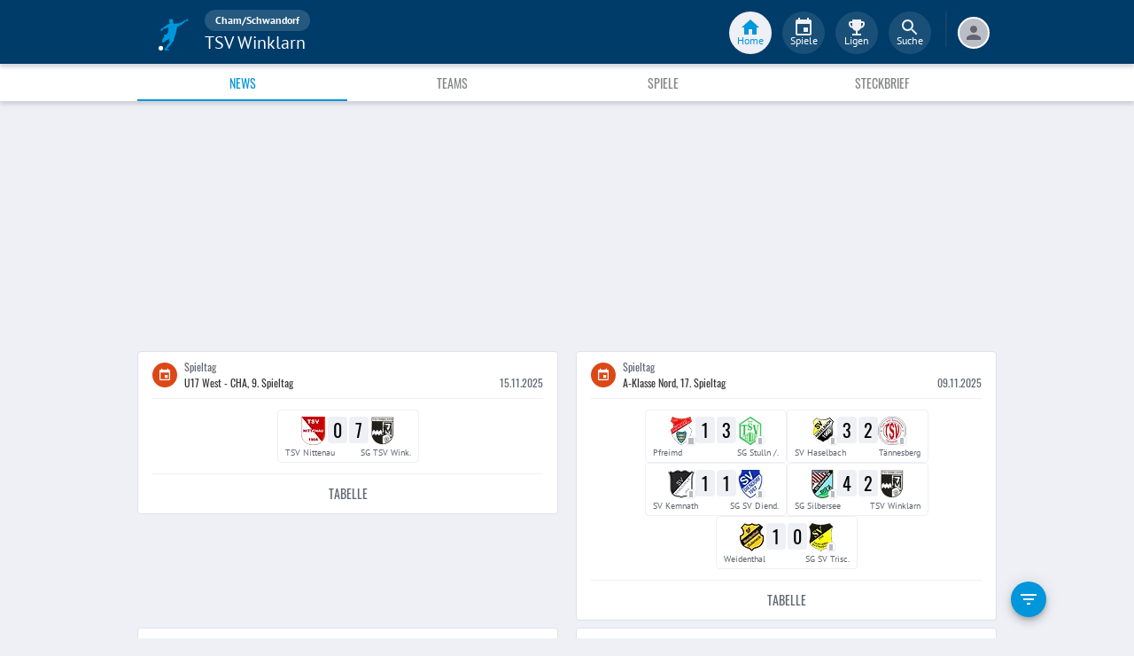

--- FILE ---
content_type: text/html; charset=utf-8
request_url: https://www.fupa.net/club/tsv-winklarn
body_size: 23252
content:
<!DOCTYPE html> <html lang="de"> <head> <meta charset="utf-8"> <title data-rh="true">TSV Winklarn - FuPa</title>  <meta data-rh="true" name="description" content="News ➤ Galerien ➤ Transfers ➤ Videos ➤ Spielabsagen ➤ TSV Winklarn ➤ TSV Winklarn ➤ TSV ➤ Cham/Schwandorf"/><meta data-rh="true" name="robots" content="index"/> <meta data-rh="true"> <meta name="theme-color" content="#003C69"> <meta name="msapplication-TileImage" content="/icons/mstile-144x144.png"> <meta name="msapplication-TileColor" content="#003C69"> <meta name="viewport" content="width=device-width,initial-scale=1,viewport-fit=cover"> <meta name="mobile-web-app-capable" content="yes"> <meta name="apple-mobile-web-app-capable" content="yes"> <link rel="preconnect" href="https://api.fupa.net/"> <link rel="dns-prefetch" href="https://api.fupa.net/"> <link rel="preconnect" href="https://image.fupa.net/"> <link rel="dns-prefetch" href="https://image.fupa.net/"> <link rel="preconnect" href="https://static.fupa.net/"> <link rel="dns-prefetch" href="https://static.fupa.net/"> <link rel="preconnect" href="https://securepubads.g.doubleclick.net/"> <link rel="dns-prefetch" href="https://securepubads.g.doubleclick.net/"> <link rel="preconnect" href="https://d.delivery.consentmanager.net"> <link rel="dns-prefetch" href="https://d.delivery.consentmanager.net"> <link rel="preconnect" href="https://cdn.consentmanager.net"> <link rel="dns-prefetch" href="https://cdn.consentmanager.net"> <style>@font-face{font-family:Oswald;font-style:normal;font-weight:400;src:url('https://static.fupa.net/fonts/oswald-v40-latin-regular.woff2') format('woff2'),url('https://static.fupa.net/fonts/oswald-v40-latin-regular.woff') format('woff')}@font-face{font-family:Oswald;font-style:normal;font-weight:700;src:url('https://static.fupa.net/fonts/oswald-v40-latin-700.woff2') format('woff2'),url('https://static.fupa.net/fonts/oswald-v40-latin-700.woff') format('woff')}@font-face{font-family:'PT Sans';font-style:normal;font-weight:400;src:url('https://static.fupa.net/fonts/pt-sans-v12-latin-regular.woff2') format('woff2'),url('https://static.fupa.net/fonts/pt-sans-v12-latin-regular.woff') format('woff')}@font-face{font-family:'PT Sans';font-style:normal;font-weight:700;src:url('https://static.fupa.net/fonts/pt-sans-v12-latin-700.woff2') format('woff2'),url('https://static.fupa.net/fonts/pt-sans-v12-latin-700.woff') format('woff')}</style> <link rel="apple-touch-icon" sizes="180x180" href="/apple-touch-icon.png"> <link rel="icon" type="image/png" sizes="32x32" href="/icons/favicon-32x32.png"> <link rel="icon" type="image/png" sizes="194x194" href="/icons/favicon-194x194.png"> <link rel="icon" type="image/png" sizes="192x192" href="/icons/android-chrome-192x192.png"> <link rel="icon" type="image/png" sizes="16x16" href="/icons/favicon-16x16.png"> <link rel="manifest" href="/manifest.json" crossorigin="use-credentials"> <link rel="mask-icon" href="/icons/safari-pinned-tab.svg" color="#0096db"> <link rel="apple-touch-startup-image" media="(device-width: 375px) and (device-height: 812px) and (-webkit-device-pixel-ratio: 3)" href="/icons/launch-1242x2688.png"> <link rel="apple-touch-startup-image" media="(device-width: 414px) and (device-height: 896px) and (-webkit-device-pixel-ratio: 2)" href="/icons/launch-828x1792.png"> <link rel="apple-touch-startup-image" media="(device-width: 375px) and (device-height: 812px) and (-webkit-device-pixel-ratio: 3)" href="/icons/launch-1125x2436.png"> <link rel="apple-touch-startup-image" media="(device-width: 375px) and (device-height: 667px) and (-webkit-device-pixel-ratio: 2)" href="/icons/launch-750x1134.png"> <link rel="apple-touch-startup-image" media="(device-width: 414px) and (device-height: 736px) and (-webkit-device-pixel-ratio: 3)" href="/icons/launch-1242x2208.png"> <link rel="apple-touch-startup-image" media="(device-width: 320px) and (device-height: 568px) and (-webkit-device-pixel-ratio: 2)" href="/icons/launch-640x1136.png"> <link rel="apple-touch-startup-image" media="(device-width: 768px) and (device-height: 1024px) and (-webkit-device-pixel-ratio: 2)" href="/icons/launch-1536x2048.png"> <link rel="apple-touch-startup-image" media="(device-width: 834px) and (device-height: 1112px) and (-webkit-device-pixel-ratio: 2)" href="/icons/launch-1668x2224.png"> <link rel="apple-touch-startup-image" media="(device-width: 1024px) and (device-height: 1366px) and (-webkit-device-pixel-ratio: 2)" href="/icons/launch-2048x2732.png"> <script src="https://www.fupa.net/cmp/cmp_min.js" async="" fetchpriority="high" type="text/javascript"></script> <script src="/ads/qmax_min.js?v34" id="adScriptUrl" async="" fetchpriority="high" type="text/javascript"></script> <script> window.hydrationErrorQueue = [];
      const qmaxScript = document.getElementById('adScriptUrl');
      qmaxScript.onerror = function (error) {
        hydrationErrorQueue.push({error: new Error(`Error loading ad script: ${JSON.stringify(error)}`), extra: {errorLocation: 'index.html: initAdScript'}});
      }
      qmaxScript.onload = function () {
        window.performance.mark('FuPa:QmaxLoaded');
      }; </script> <script> // Early stub for native wrappers calling pullToRefresh before React mounts
      window.pullToRefresh = function () {
        window.hydrationErrorQueue.push({error: new Error(`Native wrapper calling pullToRefresh before React mounts`),
          extra: {errorLocation: 'template.html: pullToRefresh'}});
      }; </script> <script> <!--      QuarterMedia Ad Setup -->
      window.googletag = window.googletag || {};
      window.googletag.cmd = window.googletag.cmd || [];
      window.pbjs = window.pbjs || {};
      window.pbjs.que = window.pbjs.que || []; </script> <script> window._taboola = window._taboola || []; </script> <script type="application/ld+json"> {
        "@context": "https://schema.org",
        "@type": "Organization",
        "name": "FuPa",
        "url": "https://www.fupa.net",
        "logo": "https://www.fupa.net/fupa_logo_180x60.png",
        "sameAs": [
          "https://www.facebook.com/FuPaNet/",
          "https://www.instagram.com/fupanet/",
          "https://www.youtube.com/user/FuPa2006",
          "https://www.linkedin.com/company/fupa-gmbh"
        ]
      } </script> <style>html{font-size:16px;height:100%;-webkit-font-smoothing:antialiased;-moz-osx-font-smoothing:grayscale;box-sizing:border-box;-webkit-tap-highlight-color:transparent}*,:after,:before{box-sizing:inherit}:focus{outline:0}button::-moz-focus-inner{border:0}body{margin:0;padding-bottom:4.5rem;font-family:'PT Sans',sans-serif;background-color:#eef0f5;-ms-overflow-style:none}h1{margin:0;font-size:1.25rem;font-weight:400}input:invalid,textarea:invalid{box-shadow:none}#noscript-warning{font-family:'PT Sans',sans-serif;position:fixed;top:0;left:0;width:100%;z-index:6000000;text-align:center;font-size:.825rem;font-weight:700;color:#fff;background-color:#ef5350;padding:4px 16px;height:1.75rem}#no-browser-support{box-sizing:border-box;display:none;position:fixed;width:100%;z-index:20;top:7.125rem;box-shadow:none;font-family:'PT Sans',sans-serif;font-weight:400;font-size:.875rem;line-height:1.43;letter-spacing:.01071em;border-radius:4px;background-color:#fdeded;padding:6px 16px;color:#5f2120}#icon-container{color:#ef5350;padding:7px 0;padding-right:12px;display:flex;font-size:22px;opacity:.9}.icon-container-svg{user-select:none;width:1em;height:1em;display:inline-block;fill:currentColor;flex-shrink:0;font-size:inherit}#no-browser-support-message{display:flex;flex-direction:column;padding:8px 12px}#no-browser-support-title{margin:0;font-family:'PT Sans',sans-serif;font-size:1rem;line-height:1.5;letter-spacing:.00938em;margin-bottom:.35em;font-weight:500;margin-top:-2px}#no-browser-support-action{display:flex;align-items:flex-start;padding:4px 0 0 16px;margin-left:auto}#no-browser-support-action button{display:inline-flex;align-items:center;justify-content:center;position:relative;box-sizing:border-box;-webkit-tap-highlight-color:transparent;background-color:transparent;outline:0;border:0;margin:0;cursor:pointer;user-select:none;vertical-align:middle;-moz-appearance:none;-webkit-appearance:none;text-decoration:none;text-align:center;-webkit-flex:0 0 auto;-ms-flex:0 0 auto;flex:0 0 auto;border-radius:50%;overflow:visible;transition:background-color 150ms cubic-bezier(.4, 0, .2, 1) 0s;color:inherit;padding:5px;font-size:1.125rem}#app-revision,#last-timestamp{display:none}#sentry-feedback{--z-index:6000000;--page-margin:5rem 1rem;--font-family:'PT Sans',sans-serif;--font-size:1rem}</style> <noscript id="noscript-css"><style>#fupa-appbar,body{margin-top:1.75rem}#fupa-tabbar{top:6.25rem}</style></noscript> <style data-emotion="mui-style vubbuv nkct5h 17vatac 1ddsckv we288c oqr85h 12qnib k008qs 1wgcc2u 1k6mmsq 1ik8crh 1b6whha">.mui-style-vubbuv{-webkit-user-select:none;-moz-user-select:none;-ms-user-select:none;user-select:none;width:1em;height:1em;display:inline-block;fill:currentColor;-webkit-flex-shrink:0;-ms-flex-negative:0;flex-shrink:0;-webkit-transition:fill 200ms cubic-bezier(0.4, 0, 0.2, 1) 0ms;transition:fill 200ms cubic-bezier(0.4, 0, 0.2, 1) 0ms;font-size:1.5rem;}.mui-style-nkct5h{position:relative;display:-webkit-inline-box;display:-webkit-inline-flex;display:-ms-inline-flexbox;display:inline-flex;vertical-align:middle;-webkit-flex-shrink:0;-ms-flex-negative:0;flex-shrink:0;}.mui-style-nkct5h .MuiBadge-badge{right:-10px;border:1px solid #F7F8FA;padding:0 4px;}.mui-style-17vatac{display:-webkit-box;display:-webkit-flex;display:-ms-flexbox;display:flex;-webkit-flex-direction:row;-ms-flex-direction:row;flex-direction:row;-webkit-box-flex-wrap:wrap;-webkit-flex-wrap:wrap;-ms-flex-wrap:wrap;flex-wrap:wrap;-webkit-box-pack:center;-ms-flex-pack:center;-webkit-justify-content:center;justify-content:center;-webkit-align-content:center;-ms-flex-line-pack:center;align-content:center;-webkit-align-items:center;-webkit-box-align:center;-ms-flex-align:center;align-items:center;position:absolute;box-sizing:border-box;font-family:"PT Sans",sans-serif;font-weight:500;font-size:0.75rem;min-width:20px;line-height:1;padding:0 6px;height:20px;border-radius:10px;z-index:1;-webkit-transition:-webkit-transform 225ms cubic-bezier(0.4, 0, 0.2, 1) 0ms;transition:transform 225ms cubic-bezier(0.4, 0, 0.2, 1) 0ms;background-color:#0096DB;color:#fff;top:0;right:0;-webkit-transform:scale(1) translate(50%, -50%);-moz-transform:scale(1) translate(50%, -50%);-ms-transform:scale(1) translate(50%, -50%);transform:scale(1) translate(50%, -50%);transform-origin:100% 0%;-webkit-transition:-webkit-transform 195ms cubic-bezier(0.4, 0, 0.2, 1) 0ms;transition:transform 195ms cubic-bezier(0.4, 0, 0.2, 1) 0ms;}.mui-style-17vatac.MuiBadge-invisible{-webkit-transform:scale(0) translate(50%, -50%);-moz-transform:scale(0) translate(50%, -50%);-ms-transform:scale(0) translate(50%, -50%);transform:scale(0) translate(50%, -50%);}.mui-style-1ddsckv{background-color:#fff;color:rgba(0, 0, 0, 0.87);-webkit-transition:box-shadow 300ms cubic-bezier(0.4, 0, 0.2, 1) 0ms;transition:box-shadow 300ms cubic-bezier(0.4, 0, 0.2, 1) 0ms;box-shadow:0px 2px 4px -1px rgba(0,0,0,0.2),0px 4px 5px 0px rgba(0,0,0,0.14),0px 1px 10px 0px rgba(0,0,0,0.12);display:-webkit-box;display:-webkit-flex;display:-ms-flexbox;display:flex;-webkit-flex-direction:column;-ms-flex-direction:column;flex-direction:column;width:100%;box-sizing:border-box;-webkit-flex-shrink:0;-ms-flex-negative:0;flex-shrink:0;position:fixed;z-index:1100;top:0;left:auto;right:0;background-color:#003C69;color:#fff;background-color:#FFFFFF;top:calc(4.5rem + env(safe-area-inset-top));-webkit-transform:none;-moz-transform:none;-ms-transform:none;transform:none;-webkit-transition:-webkit-transform 0.3s;transition:transform 0.3s;z-index:5999998;box-shadow:0 0.25rem 0.25rem 0 rgba(188, 190, 198, 0.6);}@media print{.mui-style-1ddsckv{position:absolute;}}@media (min-width:970px){.mui-style-1ddsckv{display:'flex';-webkit-alignItems:'center';-ms-flex-item-alignItems:'center';alignItems:'center';top:4.5rem;-webkit-transform:none;-moz-transform:none;-ms-transform:none;transform:none;overflow-x:visible;}}.mui-style-we288c{overflow:hidden;min-height:48px;-webkit-overflow-scrolling:touch;display:-webkit-box;display:-webkit-flex;display:-ms-flexbox;display:flex;max-width:970px;min-height:2.625rem;width:100%;}@media (max-width:599.95px){.mui-style-we288c .MuiTabs-scrollButtons{display:none;}}.mui-style-oqr85h{overflow-x:auto;overflow-y:hidden;scrollbar-width:none;}.mui-style-oqr85h::-webkit-scrollbar{display:none;}.mui-style-12qnib{position:relative;display:inline-block;-webkit-flex:1 1 auto;-ms-flex:1 1 auto;flex:1 1 auto;white-space:nowrap;scrollbar-width:none;overflow-x:auto;overflow-y:hidden;}.mui-style-12qnib::-webkit-scrollbar{display:none;}.mui-style-k008qs{display:-webkit-box;display:-webkit-flex;display:-ms-flexbox;display:flex;}.mui-style-1wgcc2u{display:-webkit-inline-box;display:-webkit-inline-flex;display:-ms-inline-flexbox;display:inline-flex;-webkit-align-items:center;-webkit-box-align:center;-ms-flex-align:center;align-items:center;-webkit-box-pack:center;-ms-flex-pack:center;-webkit-justify-content:center;justify-content:center;position:relative;box-sizing:border-box;-webkit-tap-highlight-color:transparent;background-color:transparent;outline:0;border:0;margin:0;border-radius:0;padding:0;cursor:pointer;-webkit-user-select:none;-moz-user-select:none;-ms-user-select:none;user-select:none;vertical-align:middle;-moz-appearance:none;-webkit-appearance:none;-webkit-text-decoration:none;text-decoration:none;color:inherit;font-family:"Oswald","Arial Narrow","Avenir Next Condensed","MS UI Gothic",sans‑serif;font-weight:400;font-size:0.75rem;line-height:1.25;text-transform:uppercase;max-width:360px;min-width:90px;position:relative;min-height:48px;-webkit-flex-shrink:0;-ms-flex-negative:0;flex-shrink:0;padding:12px 16px;overflow:hidden;white-space:normal;text-align:center;-webkit-flex-direction:column;-ms-flex-direction:column;flex-direction:column;color:inherit;opacity:0.6;color:#343536;font-size:0.875rem;-webkit-box-flex:1;-webkit-flex-grow:1;-ms-flex-positive:1;flex-grow:1;max-width:50vw;min-width:72px;min-height:2.625rem;}.mui-style-1wgcc2u::-moz-focus-inner{border-style:none;}.mui-style-1wgcc2u.Mui-disabled{pointer-events:none;cursor:default;}@media print{.mui-style-1wgcc2u{-webkit-print-color-adjust:exact;color-adjust:exact;}}.mui-style-1wgcc2u.Mui-selected{opacity:1;}.mui-style-1wgcc2u.Mui-disabled{opacity:0.38;}.mui-style-1wgcc2u '&:focus, &:hover, &.active':{background-color:#EEF0F5;}.mui-style-1wgcc2u.Mui-selected{color:#0096DB;}@media (min-width:970px){.mui-style-1wgcc2u{max-width:485px;}}.mui-style-1k6mmsq{-webkit-user-select:none;-moz-user-select:none;-ms-user-select:none;user-select:none;width:1em;height:1em;display:inline-block;fill:currentColor;-webkit-flex-shrink:0;-ms-flex-negative:0;flex-shrink:0;-webkit-transition:fill 200ms cubic-bezier(0.4, 0, 0.2, 1) 0ms;transition:fill 200ms cubic-bezier(0.4, 0, 0.2, 1) 0ms;font-size:inherit;color:#FFFFFF;}.mui-style-1ik8crh{display:-webkit-inline-box;display:-webkit-inline-flex;display:-ms-inline-flexbox;display:inline-flex;-webkit-align-items:center;-webkit-box-align:center;-ms-flex-align:center;align-items:center;-webkit-box-pack:center;-ms-flex-pack:center;-webkit-justify-content:center;justify-content:center;position:relative;box-sizing:border-box;-webkit-tap-highlight-color:transparent;background-color:transparent;outline:0;border:0;margin:0;border-radius:0;padding:0;cursor:pointer;-webkit-user-select:none;-moz-user-select:none;-ms-user-select:none;user-select:none;vertical-align:middle;-moz-appearance:none;-webkit-appearance:none;-webkit-text-decoration:none;text-decoration:none;color:inherit;font-family:"Oswald","Arial Narrow","Avenir Next Condensed","MS UI Gothic",sans‑serif;font-weight:400;font-size:0.875rem;line-height:1.75;text-transform:uppercase;min-width:64px;padding:6px 8px;border-radius:4px;-webkit-transition:background-color 250ms cubic-bezier(0.4, 0, 0.2, 1) 0ms,box-shadow 250ms cubic-bezier(0.4, 0, 0.2, 1) 0ms,border-color 250ms cubic-bezier(0.4, 0, 0.2, 1) 0ms,color 250ms cubic-bezier(0.4, 0, 0.2, 1) 0ms;transition:background-color 250ms cubic-bezier(0.4, 0, 0.2, 1) 0ms,box-shadow 250ms cubic-bezier(0.4, 0, 0.2, 1) 0ms,border-color 250ms cubic-bezier(0.4, 0, 0.2, 1) 0ms,color 250ms cubic-bezier(0.4, 0, 0.2, 1) 0ms;color:inherit;border-color:currentColor;width:100%;}.mui-style-1ik8crh::-moz-focus-inner{border-style:none;}.mui-style-1ik8crh.Mui-disabled{pointer-events:none;cursor:default;}@media print{.mui-style-1ik8crh{-webkit-print-color-adjust:exact;color-adjust:exact;}}.mui-style-1ik8crh:hover{-webkit-text-decoration:none;text-decoration:none;background-color:rgba(0, 0, 0, 0.04);}@media (hover: none){.mui-style-1ik8crh:hover{background-color:transparent;}}.mui-style-1ik8crh.Mui-disabled{color:rgba(0, 0, 0, 0.26);}.mui-style-1ik8crh:hover,.mui-style-1ik8crh:focus{background-color:#EEF0F5;}.mui-style-1b6whha{display:-webkit-inline-box;display:-webkit-inline-flex;display:-ms-inline-flexbox;display:inline-flex;-webkit-align-items:center;-webkit-box-align:center;-ms-flex-align:center;align-items:center;-webkit-box-pack:center;-ms-flex-pack:center;-webkit-justify-content:center;justify-content:center;position:relative;box-sizing:border-box;-webkit-tap-highlight-color:transparent;background-color:transparent;outline:0;border:0;margin:0;border-radius:0;padding:0;cursor:pointer;-webkit-user-select:none;-moz-user-select:none;-ms-user-select:none;user-select:none;vertical-align:middle;-moz-appearance:none;-webkit-appearance:none;-webkit-text-decoration:none;text-decoration:none;color:inherit;font-family:"Oswald","Arial Narrow","Avenir Next Condensed","MS UI Gothic",sans‑serif;font-weight:400;font-size:0.875rem;line-height:1.75;text-transform:uppercase;min-height:36px;-webkit-transition:background-color 250ms cubic-bezier(0.4, 0, 0.2, 1) 0ms,box-shadow 250ms cubic-bezier(0.4, 0, 0.2, 1) 0ms,border-color 250ms cubic-bezier(0.4, 0, 0.2, 1) 0ms;transition:background-color 250ms cubic-bezier(0.4, 0, 0.2, 1) 0ms,box-shadow 250ms cubic-bezier(0.4, 0, 0.2, 1) 0ms,border-color 250ms cubic-bezier(0.4, 0, 0.2, 1) 0ms;border-radius:50%;padding:0;min-width:0;width:40px;height:40px;z-index:1050;box-shadow:0px 3px 5px -1px rgba(0,0,0,0.2),0px 6px 10px 0px rgba(0,0,0,0.14),0px 1px 18px 0px rgba(0,0,0,0.12);color:rgba(0, 0, 0, 0.87);background-color:#e0e0e0;color:#fff;background-color:#0096DB;margin:1rem;}.mui-style-1b6whha::-moz-focus-inner{border-style:none;}.mui-style-1b6whha.Mui-disabled{pointer-events:none;cursor:default;}@media print{.mui-style-1b6whha{-webkit-print-color-adjust:exact;color-adjust:exact;}}.mui-style-1b6whha:active{box-shadow:0px 7px 8px -4px rgba(0,0,0,0.2),0px 12px 17px 2px rgba(0,0,0,0.14),0px 5px 22px 4px rgba(0,0,0,0.12);}.mui-style-1b6whha:hover{background-color:#f5f5f5;-webkit-text-decoration:none;text-decoration:none;}@media (hover: none){.mui-style-1b6whha:hover{background-color:#e0e0e0;}}.mui-style-1b6whha.Mui-focusVisible{box-shadow:0px 3px 5px -1px rgba(0,0,0,0.2),0px 6px 10px 0px rgba(0,0,0,0.14),0px 1px 18px 0px rgba(0,0,0,0.12);}.mui-style-1b6whha:hover{background-color:rgb(0, 105, 153);}@media (hover: none){.mui-style-1b6whha:hover{background-color:#0096DB;}}.mui-style-1b6whha.Mui-disabled{color:rgba(0, 0, 0, 0.26);box-shadow:none;background-color:rgba(0, 0, 0, 0.12);}</style> <style data-styled="true" data-styled-version="5.2.1">.ijGXeu{display:block;-webkit-text-decoration:none;text-decoration:none;color:inherit;cursor:pointer;}/*!sc*/
.ijGXeu:focus,.ijGXeu:hover{-webkit-text-decoration:none;text-decoration:none;background-color:transparent;}/*!sc*/
.ijGXeu:visited,.ijGXeu:link,.ijGXeu:active{-webkit-text-decoration:none;text-decoration:none;}/*!sc*/
data-styled.g1[id="sc-vaom57-0"]{content:"ijGXeu,"}/*!sc*/
.hudpXq{font-family:"PT Sans" ,sans-serif;font-size:0.75rem;font-weight:400;color:#616672;}/*!sc*/
.dfywWY{font-family:"PT Sans" ,sans-serif;font-size:1.25rem;font-weight:400;color:#FFFFFF;}/*!sc*/
.bLQQow{font-family:"Oswald","Arial Narrow","Avenir Next Condensed","MS UI Gothic",sans‑serif;font-size:0.75rem;font-weight:400;color:#616672;}/*!sc*/
.hNbCpC{font-family:"Oswald","Arial Narrow","Avenir Next Condensed","MS UI Gothic",sans‑serif;font-size:1.25rem;font-weight:400;color:#000000;}/*!sc*/
.eNUbQu{font-family:"PT Sans" ,sans-serif;font-size:0.875rem;font-weight:400;color:#616672;}/*!sc*/
.eDnebc{font-family:"PT Sans" ,sans-serif;font-size:1.25rem;font-weight:400;color:#343536;}/*!sc*/
data-styled.g2[id="sc-lhxcmh-0"]{content:"hudpXq,dfywWY,bLQQow,hNbCpC,eNUbQu,eDnebc,"}/*!sc*/
.VlnLR{height:100%;display:-webkit-box;display:-webkit-flex;display:-ms-flexbox;display:flex;-webkit-box-pack:inherit;-webkit-justify-content:inherit;-ms-flex-pack:inherit;justify-content:inherit;-webkit-align-items:inherit;-webkit-box-align:inherit;-ms-flex-align:inherit;align-items:inherit;-webkit-align-content:inherit;-ms-flex-line-pack:inherit;align-content:inherit;-webkit-flex-direction:inherit;-ms-flex-direction:inherit;flex-direction:inherit;}/*!sc*/
data-styled.g24[id="sc-wadapo-0"]{content:"VlnLR,"}/*!sc*/
.liVqoU{height:32px;width:100%;}/*!sc*/
.liVqnH{height:64px;width:100%;}/*!sc*/
.bUitaA{height:inherit;width:100%;}/*!sc*/
data-styled.g25[id="sc-wadapo-1"]{content:"liVqoU,liVqnH,bUitaA,"}/*!sc*/
.btBGpG{display:-webkit-box;display:-webkit-flex;display:-ms-flexbox;display:flex;height:inherit;width:inherit;}/*!sc*/
data-styled.g26[id="sc-wadapo-2"]{content:"btBGpG,"}/*!sc*/
.cQdoRO{display:-webkit-box;display:-webkit-flex;display:-ms-flexbox;display:flex;width:32px;height:32px;object-fit:contain;border-radius:0;object-position:center;-webkit-animation:none;animation:none;}/*!sc*/
@-webkit-keyframes skeleton-loading{0%{background-color:#DEE2E9;}50%{background-color:#EEF0F5;}100%{background-color:#DEE2E9;}}/*!sc*/
@keyframes skeleton-loading{0%{background-color:#DEE2E9;}50%{background-color:#EEF0F5;}100%{background-color:#DEE2E9;}}/*!sc*/
.eWJDMC{display:-webkit-box;display:-webkit-flex;display:-ms-flexbox;display:flex;width:64px;height:64px;object-fit:contain;border-radius:0;object-position:center;-webkit-animation:none;animation:none;}/*!sc*/
@-webkit-keyframes skeleton-loading{0%{background-color:#DEE2E9;}50%{background-color:#EEF0F5;}100%{background-color:#DEE2E9;}}/*!sc*/
@keyframes skeleton-loading{0%{background-color:#DEE2E9;}50%{background-color:#EEF0F5;}100%{background-color:#DEE2E9;}}/*!sc*/
.klmthQ{display:-webkit-box;display:-webkit-flex;display:-ms-flexbox;display:flex;width:100%;height:auto;object-fit:cover;border-radius:0;object-position:center;-webkit-animation:skeleton-loading 1.5s ease-in-out 0.5s infinite;animation:skeleton-loading 1.5s ease-in-out 0.5s infinite;}/*!sc*/
@-webkit-keyframes skeleton-loading{0%{background-color:#DEE2E9;}50%{background-color:#EEF0F5;}100%{background-color:#DEE2E9;}}/*!sc*/
@keyframes skeleton-loading{0%{background-color:#DEE2E9;}50%{background-color:#EEF0F5;}100%{background-color:#DEE2E9;}}/*!sc*/
data-styled.g27[id="sc-wadapo-3"]{content:"cQdoRO,eWJDMC,klmthQ,"}/*!sc*/
.jlSJZW{background-color:#FFFFFF;box-shadow:0 0 2px 0 #BCBEC6;border-radius:50%;bottom:0;right:-5px;position:absolute;display:-webkit-inline-box;display:-webkit-inline-flex;display:-ms-inline-flexbox;display:inline-flex;width:20px;height:20px;z-index:2;-webkit-box-pack:center;-webkit-justify-content:center;-ms-flex-pack:center;justify-content:center;-webkit-align-items:center;-webkit-box-align:center;-ms-flex-align:center;align-items:center;-webkit-align-content:center;-ms-flex-line-pack:center;align-content:center;}/*!sc*/
.jlSJZW img{display:block;margin:auto;}/*!sc*/
data-styled.g38[id="sc-vqxrsk-0"]{content:"jlSJZW,"}/*!sc*/
.hkBkA-D{padding:0 0.75rem 0 1rem;min-width:3.25rem;width:1.5rem;}/*!sc*/
data-styled.g45[id="sc-1hs0mwv-0"]{content:"hkBkA-D,"}/*!sc*/
.gtfIyh{display:-webkit-box;display:-webkit-flex;display:-ms-flexbox;display:flex;-webkit-flex:1 20%;-ms-flex:1 20%;flex:1 20%;height:2.75rem;-webkit-align-items:center;-webkit-box-align:center;-ms-flex-align:center;align-items:center;-webkit-flex-direction:column;-ms-flex-direction:column;flex-direction:column;color:#616672;cursor:pointer;-webkit-tap-highlight-color:rgba(180,180,180,0.1);color:#0096DB;}/*!sc*/
.gtfIyh .sc-1yv9b97-1{background-color:#003C69;}/*!sc*/
@media only screen and (min-width:970px){.gtfIyh{color:initial;-webkit-box-pack:center;-webkit-justify-content:center;-ms-flex-pack:center;justify-content:center;height:3rem;-webkit-tap-highlight-color:rgba(0,0,0,0);margin:0 0.375rem;}.gtfIyh .sc-1yv9b97-1{background-color:#EEF0F5;}.gtfIyh .sc-1yv9b97-2{color:#0096DB;}}/*!sc*/
.pauFv{display:-webkit-box;display:-webkit-flex;display:-ms-flexbox;display:flex;-webkit-flex:1 20%;-ms-flex:1 20%;flex:1 20%;height:2.75rem;-webkit-align-items:center;-webkit-box-align:center;-ms-flex-align:center;align-items:center;-webkit-flex-direction:column;-ms-flex-direction:column;flex-direction:column;color:#616672;cursor:pointer;-webkit-tap-highlight-color:rgba(180,180,180,0.1);}/*!sc*/
.pauFv:hover,.pauFv:focus{background-color:#EEF0F5;}/*!sc*/
.pauFv:hover .sc-1yv9b97-1,.pauFv:focus .sc-1yv9b97-1{background-color:#DEE2E9;}/*!sc*/
@media only screen and (min-width:970px){.pauFv{color:initial;-webkit-box-pack:center;-webkit-justify-content:center;-ms-flex-pack:center;justify-content:center;height:3rem;-webkit-tap-highlight-color:rgba(0,0,0,0);margin:0 0.375rem;}.pauFv:hover,.pauFv:focus{background-color:transparent;}.pauFv:hover .sc-1yv9b97-1,.pauFv:focus .sc-1yv9b97-1{background-color:#0089C8;}.pauFv:hover .sc-1yv9b97-2,.pauFv:focus .sc-1yv9b97-2{display:-webkit-box;display:-webkit-flex;display:-ms-flexbox;display:flex;}}/*!sc*/
data-styled.g47[id="sc-1yv9b97-0"]{content:"gtfIyh,pauFv,"}/*!sc*/
.jIdFul{display:-webkit-box;display:-webkit-flex;display:-ms-flexbox;display:flex;border-radius:100%;width:1.75rem;height:1.75rem;background-color:#EEF0F5;-webkit-box-pack:center;-webkit-justify-content:center;-ms-flex-pack:center;justify-content:center;-webkit-align-items:center;-webkit-box-align:center;-ms-flex-align:center;align-items:center;}/*!sc*/
@media only screen and (min-width:970px){.jIdFul{width:3rem;height:3rem;background-color:rgba(256,256,256,0.1);}}/*!sc*/
data-styled.g48[id="sc-1yv9b97-1"]{content:"jIdFul,"}/*!sc*/
.dpVWnK{font-family:"PT Sans" ,sans-serif;font-size:0.75rem;}/*!sc*/
@media only screen and (min-width:970px){.dpVWnK{color:#FFFFFF;-webkit-align-items:center;-webkit-box-align:center;-ms-flex-align:center;align-items:center;-webkit-box-pack:center;-webkit-justify-content:center;-ms-flex-pack:center;justify-content:center;position:absolute;padding-top:1rem;}}/*!sc*/
data-styled.g49[id="sc-1yv9b97-2"]{content:"dpVWnK,"}/*!sc*/
.bCPSuQ{fill:currentColor;width:1em;height:1em;display:inline-block;font-size:1.5rem;-webkit-flex-shrink:0;-ms-flex-negative:0;flex-shrink:0;}/*!sc*/
data-styled.g50[id="sc-ovejez-0"]{content:"bCPSuQ,"}/*!sc*/
.jCjINo.jCjINo.jCjINo{color:#0096DB;font-size:20;padding-left:0.125rem;}/*!sc*/
@media only screen and (min-width:970px){.jCjINo.jCjINo.jCjINo{display:none;}}/*!sc*/
.jCjINo.jCjINo.jCjINo path:last-child{fill:#FFFFFF;}/*!sc*/
data-styled.g51[id="sc-1446as1-0"]{content:"jCjINo,"}/*!sc*/
.kqOvHg.kqOvHg.kqOvHg{color:#0096DB;font-size:20;display:none;}/*!sc*/
@media only screen and (min-width:970px){.kqOvHg.kqOvHg.kqOvHg{display:-webkit-box;display:-webkit-flex;display:-ms-flexbox;display:flex;padding-bottom:0.75rem;}}/*!sc*/
data-styled.g52[id="sc-1446as1-1"]{content:"kqOvHg,"}/*!sc*/
.jzgjdx.jzgjdx.jzgjdx{color:#616672;font-size:20;}/*!sc*/
@media only screen and (min-width:970px){.jzgjdx.jzgjdx.jzgjdx{color:#EEF0F5;padding-bottom:0.75rem;}}/*!sc*/
data-styled.g53[id="sc-1f32ym3-0"]{content:"jzgjdx,"}/*!sc*/
.grMiMX.grMiMX.grMiMX{color:#616672;font-size:20;}/*!sc*/
@media only screen and (min-width:970px){.grMiMX.grMiMX.grMiMX{fill:#EEF0F5;padding-bottom:0.75rem;}}/*!sc*/
data-styled.g54[id="sc-53xwaa-0"]{content:"grMiMX,"}/*!sc*/
.ivdaNH.ivdaNH.ivdaNH{color:#616672;font-size:20;}/*!sc*/
@media only screen and (min-width:970px){.ivdaNH.ivdaNH.ivdaNH{fill:#EEF0F5;padding-bottom:0.75rem;}}/*!sc*/
data-styled.g55[id="sc-1lzcihh-0"]{content:"ivdaNH,"}/*!sc*/
.kZyXMs{-webkit-transform:translate3d(0,0,0);-ms-transform:translate3d(0,0,0);transform:translate3d(0,0,0);-webkit-transform:translate3d(0,0,0);position:fixed;z-index:5999998;display:-webkit-box;display:-webkit-flex;display:-ms-flexbox;display:flex;-webkit-box-pack:center;-webkit-justify-content:center;-ms-flex-pack:center;justify-content:center;min-height:4rem;overflow:hidden;bottom:0;width:100vw;background-color:#F7F8FA;box-shadow:0 -1px 3px 0 #BCBEC6;padding:0.625rem 0;padding-bottom:calc(0.625rem + env(safe-area-inset-bottom));}/*!sc*/
@media only screen and (min-width:970px){.kZyXMs{all:initial;display:-webkit-box;display:-webkit-flex;display:-ms-flexbox;display:flex;-webkit-box-pack:center;-webkit-justify-content:center;-ms-flex-pack:center;justify-content:center;}}/*!sc*/
data-styled.g56[id="sc-150le52-0"]{content:"kZyXMs,"}/*!sc*/
.gcghhR{display:-webkit-box;display:-webkit-flex;display:-ms-flexbox;display:flex;-webkit-flex:1;-ms-flex:1;flex:1;max-width:970px;}/*!sc*/
data-styled.g57[id="sc-150le52-1"]{content:"gcghhR,"}/*!sc*/
.cVpOwr{display:none;}/*!sc*/
@media only screen and (min-width:970px){.cVpOwr{display:block;box-sizing:border-box;height:2.5rem;border:1px solid #17416D;margin-left:0.625rem;}}/*!sc*/
data-styled.g58[id="sc-150le52-2"]{content:"cVpOwr,"}/*!sc*/
.dVascU{display:none;-webkit-text-decoration:none;text-decoration:none;}/*!sc*/
@media only screen and (min-width:970px){.dVascU{display:-webkit-box;display:-webkit-flex;display:-ms-flexbox;display:flex;margin-right:1rem;margin-left:1.5rem;padding-bottom:0.25rem;}}/*!sc*/
data-styled.g59[id="sc-2cs4j9-0"]{content:"dVascU,"}/*!sc*/
.cwxpxB path:last-child{fill:#FFFFFF;}/*!sc*/
data-styled.g60[id="sc-2cs4j9-1"]{content:"cwxpxB,"}/*!sc*/
.ewNCrW{box-sizing:content-box;display:-webkit-box;display:-webkit-flex;display:-ms-flexbox;display:flex;overflow:hidden;-webkit-box-pack:center;-webkit-justify-content:center;-ms-flex-pack:center;justify-content:center;-webkit-align-items:center;-webkit-box-align:center;-ms-flex-align:center;align-items:center;width:2rem;height:2rem;border-radius:50%;border:2px solid #FFFFFF;background-color:#BCBEC6;}/*!sc*/
@media only screen and (min-width:970px){.ewNCrW{border:2px solid #FFFFFF;}}/*!sc*/
data-styled.g61[id="sc-wrclm5-0"]{content:"ewNCrW,"}/*!sc*/
.bjXmjm{width:100%;height:100%;background:#DEE2E9;background:linear-gradient(110deg,#F7F8FA 15%,#DEE2E9 50%,#F7F8FA 85%);border-radius:50%;background-size:200% 100%;-webkit-animation:1.5s shine linear infinite;animation:1.5s shine linear infinite;}/*!sc*/
@-webkit-keyframes shine{to{background-position-x:-200%;}}/*!sc*/
@keyframes shine{to{background-position-x:-200%;}}/*!sc*/
data-styled.g62[id="sc-wrclm5-1"]{content:"bjXmjm,"}/*!sc*/
.hBRxpk{margin-left:0.75rem;cursor:pointer;}/*!sc*/
data-styled.g64[id="sc-siz05p-0"]{content:"hBRxpk,"}/*!sc*/
.hLrSOM{display:-webkit-box;display:-webkit-flex;display:-ms-flexbox;display:flex;width:100%;max-width:970px;margin:auto;}/*!sc*/
data-styled.g65[id="sc-1jdtagw-0"]{content:"hLrSOM,"}/*!sc*/
.hOElpf{display:none;}/*!sc*/
@media only screen and (min-width:970px){.hOElpf{display:-webkit-box;display:-webkit-flex;display:-ms-flexbox;display:flex;}}/*!sc*/
data-styled.g67[id="sc-irvo0a-1"]{content:"hOElpf,"}/*!sc*/
@media only screen and (min-width:970px){.gkGAwT{display:none;}}/*!sc*/
data-styled.g68[id="sc-irvo0a-2"]{content:"gkGAwT,"}/*!sc*/
.kPUBFd{z-index:5999999;position:fixed;top:0;padding-top:env(safe-area-inset-top);-webkit-transform:none;-ms-transform:none;transform:none;display:-webkit-box;display:-webkit-flex;display:-ms-flexbox;display:flex;height:calc(4.5rem + env(safe-area-inset-top));background-color:#003C69;width:100vw;box-sizing:border-box;box-shadow:0 0.25rem 0.25rem 0 rgba(188,190,198,0.6);-webkit-transition:transform 0.3s;-moz-transition:transform 0.3s;-o-transition:transform 0.3s;-webkit-transition:-webkit-transform 0.3s;-webkit-transition:transform 0.3s;transition:transform 0.3s;}/*!sc*/
@media only screen and (min-width:970px){.kPUBFd{-webkit-transform:none;-ms-transform:none;transform:none;}}/*!sc*/
data-styled.g69[id="sc-irvo0a-3"]{content:"kPUBFd,"}/*!sc*/
.iYPcfa.iYPcfa.iYPcfa{display:-webkit-box;display:-webkit-flex;display:-ms-flexbox;display:flex;height:1.5rem;border-radius:1rem;background-color:rgba(256,256,256,0.15);-webkit-align-items:center;-webkit-box-align:center;-ms-flex-align:center;align-items:center;padding:0 0.75rem;}/*!sc*/
.iYPcfa.iYPcfa.iYPcfa:focus{background-color:#17416D;}/*!sc*/
data-styled.g70[id="sc-irvo0a-4"]{content:"iYPcfa,"}/*!sc*/
.jqLSOv{z-index:3;display:-webkit-box;display:-webkit-flex;display:-ms-flexbox;display:flex;-webkit-flex:1 100%;-ms-flex:1 100%;flex:1 100%;max-width:1020px;-webkit-align-items:flex-end;-webkit-box-align:flex-end;-ms-flex-align:flex-end;align-items:flex-end;width:100%;}/*!sc*/
data-styled.g73[id="sc-irvo0a-7"]{content:"jqLSOv,"}/*!sc*/
.cFtosG{display:-webkit-box;display:-webkit-flex;display:-ms-flexbox;display:flex;min-height:3rem;-webkit-box-pack:end;-webkit-justify-content:flex-end;-ms-flex-pack:end;justify-content:flex-end;-webkit-flex:1 56%;-ms-flex:1 56%;flex:1 56%;max-width:56%;-webkit-flex-direction:column;-ms-flex-direction:column;flex-direction:column;white-space:nowrap;}/*!sc*/
data-styled.g74[id="sc-irvo0a-8"]{content:"cFtosG,"}/*!sc*/
.izFBCj{overflow:hidden;text-overflow:ellipsis;margin:0;font-size:1.25rem;height:1.625rem;}/*!sc*/
data-styled.g75[id="sc-irvo0a-9"]{content:"izFBCj,"}/*!sc*/
.ceaQxQ{display:-webkit-box;display:-webkit-flex;display:-ms-flexbox;display:flex;-webkit-flex-direction:row;-ms-flex-direction:row;flex-direction:row;height:1.5rem;}/*!sc*/
data-styled.g77[id="sc-irvo0a-11"]{content:"ceaQxQ,"}/*!sc*/
.hodBiJ.hodBiJ.hodBiJ{line-height:1.5rem;display:-webkit-box;display:-webkit-flex;display:-ms-flexbox;display:flex;-webkit-align-items:center;-webkit-box-align:center;-ms-flex-align:center;align-items:center;color:#FFFFFF;font-weight:700;margin:0;overflow:hidden;text-overflow:ellipsis;}/*!sc*/
data-styled.g78[id="sc-irvo0a-12"]{content:"hodBiJ,"}/*!sc*/
.bpvWBQ{display:-webkit-box;display:-webkit-flex;display:-ms-flexbox;display:flex;-webkit-flex:1 22%;-ms-flex:1 22%;flex:1 22%;padding-right:0.5rem;-webkit-box-pack:end;-webkit-justify-content:flex-end;-ms-flex-pack:end;justify-content:flex-end;-webkit-align-items:center;-webkit-box-align:center;-ms-flex-align:center;align-items:center;}/*!sc*/
@media only screen and (min-width:970px){.bpvWBQ{-webkit-transform:translateX(0);-ms-transform:translateX(0);transform:translateX(0);}}/*!sc*/
data-styled.g79[id="sc-irvo0a-13"]{content:"bpvWBQ,"}/*!sc*/
.xFloT{display:-webkit-box;display:-webkit-flex;display:-ms-flexbox;display:flex;-webkit-align-items:baseline;-webkit-box-align:baseline;-ms-flex-align:baseline;align-items:baseline;}/*!sc*/
data-styled.g80[id="sc-irvo0a-14"]{content:"xFloT,"}/*!sc*/
.fVaUYr{display:-webkit-box;display:-webkit-flex;display:-ms-flexbox;display:flex;}/*!sc*/
@media only screen and (min-width:970px){.fVaUYr{display:-webkit-box;display:-webkit-flex;display:-ms-flexbox;display:flex;}}/*!sc*/
data-styled.g81[id="sc-1xcbu3-0"]{content:"fVaUYr,"}/*!sc*/
.gRgaLQ.gRgaLQ.gRgaLQ{display:none;}/*!sc*/
@media only screen and (min-width:970px){.gRgaLQ.gRgaLQ.gRgaLQ{display:-webkit-box;display:-webkit-flex;display:-ms-flexbox;display:flex;background-color:transparent;-webkit-box-pack:start;-webkit-justify-content:flex-start;-ms-flex-pack:start;justify-content:flex-start;-webkit-align-items:flex-start;-webkit-box-align:flex-start;-ms-flex-align:flex-start;align-items:flex-start;position:relative;padding:0;margin-top:calc(7.125rem + 1rem);margin-bottom:1rem;margin-left:0;overflow:hidden;max-height:250px;height:250px;}}/*!sc*/
data-styled.g82[id="sc-wdoh55-0"]{content:"gRgaLQ,"}/*!sc*/
.dDzVNW{margin-bottom:env(safe-area-inset-bottom);margin-left:env(safe-area-inset-left);margin-right:env(safe-area-inset-right);padding-top:0.5rem;padding-bottom:0;background-color:#EEF0F5;max-width:970px;}/*!sc*/
@media only screen and (min-width:970px){.dDzVNW{padding:0 3rem 1rem;padding:0;}}/*!sc*/
data-styled.g84[id="sc-v2incs-1"]{content:"dDzVNW,"}/*!sc*/
.fKAhHh{padding-top:calc(7.125rem + env(safe-area-inset-top));display:-webkit-box;display:-webkit-flex;display:-ms-flexbox;display:flex;-webkit-flex-direction:column;-ms-flex-direction:column;flex-direction:column;}/*!sc*/
@media only screen and (min-width:970px){.fKAhHh{margin-left:auto;margin-right:auto;width:100%;max-width:970px;padding-top:env(safe-area-inset-top);}}/*!sc*/
data-styled.g85[id="sc-v2incs-2"]{content:"fKAhHh,"}/*!sc*/
@media only screen and (min-width:970px){.YohHs{display:none;}}/*!sc*/
data-styled.g106[id="sc-1i5g2a-0"]{content:"YohHs,"}/*!sc*/
.cnEXyk{display:-webkit-box;display:-webkit-flex;display:-ms-flexbox;display:flex;vertical-align:middle;-webkit-flex-direction:column;-ms-flex-direction:column;flex-direction:column;-webkit-flex:0 100%;-ms-flex:0 100%;flex:0 100%;-webkit-align-items:center;-webkit-box-align:center;-ms-flex-align:center;align-items:center;-webkit-flex-wrap:wrap;-ms-flex-wrap:wrap;flex-wrap:wrap;padding:1rem;-webkit-flex-flow:column wrap;-ms-flex-flow:column wrap;flex-flow:column wrap;}/*!sc*/
data-styled.g107[id="sc-4y67w2-0"]{content:"cnEXyk,"}/*!sc*/
.gDMPFC{display:-webkit-box;display:-webkit-flex;display:-ms-flexbox;display:flex;width:80%;-webkit-flex-direction:row;-ms-flex-direction:row;flex-direction:row;-webkit-box-pack:space-around;-webkit-justify-content:space-around;-ms-flex-pack:space-around;justify-content:space-around;vertical-align:middle;-webkit-align-items:center;-webkit-box-align:center;-ms-flex-align:center;align-items:center;-webkit-align-content:center;-ms-flex-line-pack:center;align-content:center;-webkit-flex-wrap:nowrap;-ms-flex-wrap:nowrap;flex-wrap:nowrap;}/*!sc*/
data-styled.g109[id="sc-4y67w2-2"]{content:"gDMPFC,"}/*!sc*/
.hxCpIA{box-sizing:border-box;display:-webkit-box;display:-webkit-flex;display:-ms-flexbox;display:flex;padding:1rem 1rem 1.5rem;min-height:7rem;}/*!sc*/
@media only screen and (min-width:640px) and (max-width:970px){.hxCpIA{min-height:6.25rem;}}/*!sc*/
data-styled.g111[id="sc-4y67w2-4"]{content:"hxCpIA,"}/*!sc*/
.fNVSrJ.fNVSrJ.fNVSrJ{line-height:1.5;}/*!sc*/
@media only screen and (min-width:640px) and (max-width:970px){.fNVSrJ.fNVSrJ.fNVSrJ{font-size:1.5rem;}}/*!sc*/
data-styled.g112[id="sc-4y67w2-5"]{content:"fNVSrJ,"}/*!sc*/
.fiiBfv{color:#343536;line-height:1.5rem;}/*!sc*/
data-styled.g113[id="sc-4y67w2-6"]{content:"fiiBfv,"}/*!sc*/
.dVZLpH{height:4rem;position:relative;}/*!sc*/
data-styled.g114[id="sc-4y67w2-7"]{content:"dVZLpH,"}/*!sc*/
.byHwgq{display:-webkit-inline-box;display:-webkit-inline-flex;display:-ms-inline-flexbox;display:inline-flex;width:1.75rem;height:1.75rem;border-radius:50%;background-color:#DB4816;-webkit-box-pack:center;-webkit-justify-content:center;-ms-flex-pack:center;justify-content:center;-webkit-align-items:center;-webkit-box-align:center;-ms-flex-align:center;align-items:center;margin-right:0.5rem;font-size:1rem;}/*!sc*/
.gtrpin{display:-webkit-inline-box;display:-webkit-inline-flex;display:-ms-inline-flexbox;display:inline-flex;width:1.75rem;height:1.75rem;border-radius:50%;background-color:#F7D87B;-webkit-box-pack:center;-webkit-justify-content:center;-ms-flex-pack:center;justify-content:center;-webkit-align-items:center;-webkit-box-align:center;-ms-flex-align:center;align-items:center;margin-right:0.5rem;font-size:1rem;}/*!sc*/
.kmdjkp{display:-webkit-inline-box;display:-webkit-inline-flex;display:-ms-inline-flexbox;display:inline-flex;width:1.75rem;height:1.75rem;border-radius:50%;background-color:#4F764E;-webkit-box-pack:center;-webkit-justify-content:center;-ms-flex-pack:center;justify-content:center;-webkit-align-items:center;-webkit-box-align:center;-ms-flex-align:center;align-items:center;margin-right:0.5rem;font-size:1rem;}/*!sc*/
data-styled.g116[id="sc-4y67w2-9"]{content:"byHwgq,gtrpin,kmdjkp,"}/*!sc*/
.jSbkY{display:-webkit-box;display:-webkit-flex;display:-ms-flexbox;display:flex;-webkit-flex-direction:column;-ms-flex-direction:column;flex-direction:column;min-height:3.25rem;}/*!sc*/
data-styled.g118[id="sc-4y67w2-11"]{content:"jSbkY,"}/*!sc*/
.gjWQIH{display:-webkit-box;display:-webkit-flex;display:-ms-flexbox;display:flex;vertical-align:middle;-webkit-flex-direction:row;-ms-flex-direction:row;flex-direction:row;-webkit-flex:0 100%;-ms-flex:0 100%;flex:0 100%;-webkit-align-items:center;-webkit-box-align:center;-ms-flex-align:center;align-items:center;-webkit-flex-wrap:wrap;-ms-flex-wrap:wrap;flex-wrap:wrap;padding:0.5rem 1rem;-webkit-flex-flow:row wrap;-ms-flex-flow:row wrap;flex-flow:row wrap;}/*!sc*/
data-styled.g119[id="sc-4y67w2-12"]{content:"gjWQIH,"}/*!sc*/
.kUFPVS{-webkit-flex:1;-ms-flex:1;flex:1;-webkit-flex-direction:column;-ms-flex-direction:column;flex-direction:column;overflow:hidden;white-space:nowrap;}/*!sc*/
data-styled.g120[id="sc-4y67w2-13"]{content:"kUFPVS,"}/*!sc*/
.dnRykN{line-height:1.125rem;color:#616672;}/*!sc*/
data-styled.g121[id="sc-4y67w2-14"]{content:"dnRykN,"}/*!sc*/
.hYAxxY{line-height:1.125rem;color:#343536;overflow:hidden;text-overflow:ellipsis;}/*!sc*/
data-styled.g122[id="sc-4y67w2-15"]{content:"hYAxxY,"}/*!sc*/
.cJjDwL{display:-webkit-box;display:-webkit-flex;display:-ms-flexbox;display:flex;-webkit-flex-direction:column;-ms-flex-direction:column;flex-direction:column;-webkit-align-self:flex-end;-ms-flex-item-align:end;align-self:flex-end;-webkit-box-pack:end;-webkit-justify-content:flex-end;-ms-flex-pack:end;justify-content:flex-end;-webkit-align-items:flex-end;-webkit-box-align:flex-end;-ms-flex-align:flex-end;align-items:flex-end;min-width:4rem;padding-left:0.5rem;color:#616672;line-height:1.125rem;}/*!sc*/
data-styled.g123[id="sc-4y67w2-16"]{content:"cJjDwL,"}/*!sc*/
.htSCJW{margin:0 1rem;width:auto;border-bottom:0.0625rem solid #EEF0F5;}/*!sc*/
data-styled.g124[id="sc-4y67w2-17"]{content:"htSCJW,"}/*!sc*/
.eoYQfs{position:relative;display:-webkit-box;display:-webkit-flex;display:-ms-flexbox;display:flex;max-width:2.875rem;width:2.875rem;-webkit-box-pack:justify;-webkit-justify-content:space-between;-ms-flex-pack:justify;justify-content:space-between;}/*!sc*/
data-styled.g166[id="sc-1oytyz5-0"]{content:"eoYQfs,"}/*!sc*/
.hPkgOe{border-radius:0.25rem;-webkit-box-pack:center;-webkit-justify-content:center;-ms-flex-pack:center;justify-content:center;max-width:1.375rem;width:1.375rem;height:1.875rem;text-align:center;background-color:#EEF0F5;}/*!sc*/
data-styled.g167[id="sc-1oytyz5-1"]{content:"hPkgOe,"}/*!sc*/
.hkEpYm{max-width:970px;width:100%;margin:0 auto;}/*!sc*/
data-styled.g188[id="sc-p1pfan-0"]{content:"hkEpYm,"}/*!sc*/
.iUMZNP{height:56.25vw;width:100%;overflow:hidden;padding:0;max-width:640px;max-height:360px;}/*!sc*/
@media only screen and (min-width:970px){.iUMZNP{max-width:475px;max-height:267.1875px;}}/*!sc*/
data-styled.g448[id="sc-19jwb1u-0"]{content:"iUMZNP,"}/*!sc*/
.fezvLz{display:-webkit-box;display:-webkit-flex;display:-ms-flexbox;display:flex;-webkit-flex:1 100%;-ms-flex:1 100%;flex:1 100%;padding:0.25rem 0;margin:0 1rem;border-top:0.0625rem solid #EEF0F5;-webkit-box-pack:space-around;-webkit-justify-content:space-around;-ms-flex-pack:space-around;justify-content:space-around;color:#616672;}/*!sc*/
data-styled.g456[id="sc-mfxq0l-0"]{content:"fezvLz,"}/*!sc*/
.gwynLy.gwynLy.gwynLy{width:100%;}/*!sc*/
data-styled.g457[id="sc-mfxq0l-1"]{content:"gwynLy,"}/*!sc*/
.hkBUEV{position:relative;width:2rem;height:2rem;}/*!sc*/
data-styled.g459[id="sc-4u3f88-0"]{content:"hkBUEV,"}/*!sc*/
.dgwVJA.dgwVJA.dgwVJA{right:0;width:0.625rem;height:0.625rem;font-size:0.5rem;}/*!sc*/
data-styled.g460[id="sc-4u3f88-1"]{content:"dgwVJA,"}/*!sc*/
.fWZcop{position:relative;width:2.875rem;height:1.875rem;display:-webkit-box;display:-webkit-flex;display:-ms-flexbox;display:flex;-webkit-box-pack:center;-webkit-justify-content:center;-ms-flex-pack:center;justify-content:center;-webkit-align-items:center;-webkit-box-align:center;-ms-flex-align:center;align-items:center;}/*!sc*/
data-styled.g465[id="sc-1x3zge6-0"]{content:"fWZcop,"}/*!sc*/
.gtGyNJ{min-height:3.75rem;max-height:3.75rem;width:10rem;}/*!sc*/
@media only screen and (max-width:349px){.gtGyNJ{width:9rem;}}/*!sc*/
data-styled.g466[id="sc-15urtxs-0"]{content:"gtGyNJ,"}/*!sc*/
.enjiqU{position:relative;display:-webkit-box;display:-webkit-flex;display:-ms-flexbox;display:flex;-webkit-flex-direction:column;-ms-flex-direction:column;flex-direction:column;border:1px solid #EEF0F5;border-radius:0.25rem;-webkit-box-pack:center;-webkit-justify-content:center;-ms-flex-pack:center;justify-content:center;-webkit-align-items:center;-webkit-box-align:center;-ms-flex-align:center;align-items:center;}/*!sc*/
data-styled.g467[id="sc-15urtxs-1"]{content:"enjiqU,"}/*!sc*/
.iMRfxr{display:-webkit-box;display:-webkit-flex;display:-ms-flexbox;display:flex;gap:1rem;padding-top:2px;}/*!sc*/
data-styled.g468[id="sc-15urtxs-2"]{content:"iMRfxr,"}/*!sc*/
.gGtPaC{width:100%;display:-webkit-box;display:-webkit-flex;display:-ms-flexbox;display:flex;-webkit-box-pack:justify;-webkit-justify-content:space-between;-ms-flex-pack:justify;justify-content:space-between;padding:0 0.5rem;}/*!sc*/
data-styled.g469[id="sc-15urtxs-3"]{content:"gGtPaC,"}/*!sc*/
.fsCkAJ.fsCkAJ.fsCkAJ{font-size:0.625rem;white-space:nowrap;padding-top:2px;}/*!sc*/
data-styled.g470[id="sc-15urtxs-4"]{content:"fsCkAJ,"}/*!sc*/
.ljRovx.ljRovx.ljRovx{display:-webkit-box;display:-webkit-flex;display:-ms-flexbox;display:flex;-webkit-flex-direction:row;-ms-flex-direction:row;flex-direction:row;-webkit-box-pack:center;-webkit-justify-content:center;-ms-flex-pack:center;justify-content:center;-webkit-flex-wrap:wrap;-ms-flex-wrap:wrap;flex-wrap:wrap;-webkit-align-items:center;-webkit-box-align:center;-ms-flex-align:center;align-items:center;gap:0.75rem;padding:0.75rem 0.5rem;}/*!sc*/
@media only screen and (min-width:970px){.ljRovx.ljRovx.ljRovx{overflow:auto;max-height:300px;min-height:84px;}}/*!sc*/
data-styled.g472[id="sc-knsyji-0"]{content:"ljRovx,"}/*!sc*/
@media only screen and (min-width:970px){.kHvMKr{max-height:inherit;min-height:inherit;overflow:hidden;}}/*!sc*/
data-styled.g473[id="sc-knsyji-1"]{content:"kHvMKr,"}/*!sc*/
.raOal{text-align:center;}/*!sc*/
data-styled.g474[id="sc-14vqbh0-0"]{content:"raOal,"}/*!sc*/
.jSljbX{margin-bottom:0.5rem;background-color:#FFFFFF;display:block;width:100%;max-width:640px;}/*!sc*/
@media only screen and (min-width:970px){.jSljbX{height:-webkit-fit-content;height:-moz-fit-content;height:fit-content;border-radius:0.25rem;border:1px solid #DEE2E9;max-width:475px;min-height:172px;max-height:449px;}}/*!sc*/
.iWJTDp{margin-bottom:0.5rem;background-color:#FFFFFF;display:block;width:100%;max-width:640px;}/*!sc*/
@media only screen and (min-width:970px){.iWJTDp{height:-webkit-fit-content;height:-moz-fit-content;height:fit-content;border-radius:0.25rem;border:1px solid #DEE2E9;max-width:475px;min-height:191px;max-height:none;}}/*!sc*/
.kskwuy{margin-bottom:0.5rem;background-color:#FFFFFF;display:block;width:100%;max-width:640px;}/*!sc*/
@media only screen and (min-width:970px){.kskwuy{height:-webkit-fit-content;height:-moz-fit-content;height:fit-content;border-radius:0.25rem;border:1px solid #DEE2E9;max-width:475px;min-height:435px;max-height:none;}}/*!sc*/
data-styled.g498[id="sc-13rsjg3-0"]{content:"jSljbX,iWJTDp,kskwuy,"}/*!sc*/
.tahaM{display:-webkit-box;display:-webkit-flex;display:-ms-flexbox;display:flex;-webkit-flex-direction:row;-ms-flex-direction:row;flex-direction:row;-webkit-flex-wrap:wrap;-ms-flex-wrap:wrap;flex-wrap:wrap;-webkit-box-pack:center;-webkit-justify-content:center;-ms-flex-pack:center;justify-content:center;}/*!sc*/
@media only screen and (min-width:970px){.tahaM{-webkit-box-pack:justify;-webkit-justify-content:space-between;-ms-flex-pack:justify;justify-content:space-between;}}/*!sc*/
data-styled.g499[id="sc-s6oohw-0"]{content:"tahaM,"}/*!sc*/
.czdXRE{z-index:60;bottom:4rem;right:0;position:fixed;display:-webkit-box;display:-webkit-flex;display:-ms-flexbox;display:flex;-webkit-align-items:flex-end;-webkit-box-align:flex-end;-ms-flex-align:flex-end;align-items:flex-end;-webkit-box-pack:end;-webkit-justify-content:flex-end;-ms-flex-pack:end;justify-content:flex-end;}/*!sc*/
@media only screen and (min-width:970px){.czdXRE{bottom:0.5rem;}}/*!sc*/
@media only screen and (min-width:1042px){.czdXRE{margin-left:970px;right:unset;}}/*!sc*/
data-styled.g501[id="sc-seye9p-0"]{content:"czdXRE,"}/*!sc*/
</style> <script> // Define dataLayer and the gtag function for GA4
      window.dataLayerGA4 = window.dataLayerGA4 || [];
      function gtag(){dataLayerGA4.push(arguments);}
      gtag('consent', 'default', {
        'ad_storage': 'denied',
        'ad_user_data': 'denied',
        'ad_personalization': 'denied',
        'analytics_storage': 'denied'
      }); </script> <script id="gtagConfigScript"> if("prod" !== 'local') {
        window.dataLayerGA4 = window.dataLayerGA4 || [];
        window['gtag_enable_tcf_support'] = true
        function gtag(){dataLayerGA4.push(arguments);}
        gtag('js', new Date());

        gtag('config', "G-ZPVDD92BY7", {
          'transport_url': "https://trace.fupa.net",
          'first_party_collection': true,
          'send_page_view': false,
        });
      } </script> <script> <!-- Google tag (gtag.js) -->
      if ("prod" !== 'local') {
        const gtagScript = document.createElement('script');
        gtagScript.async = true;
        gtagScript.src = "https://trace.fupa.net/gtag/js?id=G-ZPVDD92BY7&l=dataLayerGA4";
        const ref = document.getElementById('gtagConfigScript');
        ref.parentNode.append(gtagScript, ref);
      } </script> <script data-rh="true" type="application/ld+json">{"@context":"https://schema.org","@type":"SportsOrganization","sport":"Soccer","name":"TSV Winklarn","url":"https://www.fupa.net/club/tsv-winklarn","logo":{"@type":"ImageObject","url":"https://image.fupa.net/club/YD4g7uxAz95S/800x800.png","width":800,"height":800},"location":[{"@type":"SportsActivityLocation","name":"Frauensteinstadion Winklarn","address":{"@type":"PostalAddress","postalCode":"92559","streetAddress":"Schulstraße","addressLocality":"Winklarn"},"photo":{"@type":"ImageObject","url":"https://image.fupa.net/venue/gbTs6JeLSSzv/640x360.jpeg","width":640,"height":360}}],"areaServed":"Cham/Schwandorf","award":"08/09 Meister A-Klasse, 09/10 Aufstieg in Kreisliga, 13/14 Meister Kreisklasse West"}</script> <script defer="defer" src="/runtime.9741735.js"></script><script defer="defer" src="/appVersion.37ea7ac.js"></script><script defer="defer" src="/react.chunk.16070fb.js"></script><script defer="defer" src="/vendor.1249c2b.js"></script><script defer="defer" src="/bundle.62b59e0.js"></script></head> <body> <span id="app-revision">2026-01-20T07:14:11.657Z</span> <span id="last-timestamp"></span> <noscript> <div id="noscript-warning">FuPa benötigt JavaScript, um richtig zu funktionieren.</div> </noscript> <div id="no-browser-support" role="alert"> <div id="icon-container"> <svg class="icon-container-svg" focusable="false" viewBox="0 0 24 24" aria-hidden="true" data-testid="ErrorOutlineIcon"> <path d="M11 15h2v2h-2zm0-8h2v6h-2zm.99-5C6.47 2 2 6.48 2 12s4.47 10 9.99 10C17.52 22 22 17.52 22 12S17.52 2 11.99 2zM12 20c-4.42 0-8-3.58-8-8s3.58-8 8-8 8 3.58 8 8-3.58 8-8 8z"></path> </svg> </div> <div id="no-browser-support-message"> <div id="no-browser-support-title"> Browser nicht unterstützt </div> <span> Du verwendest einen veralteten Browser, wodurch die Funktionalität von FuPa eingeschränkt ist und es zu unerwarteten Fehlern kommen kann. Damit du FuPa vollumfänglich nutzen kannst und wir dir eine bessere Nutzungserfahrung und mehr Sicherheit auf unserer Anwendung bieten können, nutze bitte einen aktuellen Browser. </span> </div> <div id="no-browser-support-action"> <button onclick="closeNoSupportMsg()" tabindex="0" type="button" aria-label="close"> <svg class="icon-container-svg" focusable="false" viewBox="0 0 24 24" aria-hidden="true" data-testid="CloseIcon"> <path d="M19 6.41 17.59 5 12 10.59 6.41 5 5 6.41 10.59 12 5 17.59 6.41 19 12 13.41 17.59 19 19 17.59 13.41 12z"></path> </svg> </button> </div> </div> <script> function supportsSpread() {
        try {
          var test = {};
          eval('var spread = {...test};');
        } catch (e) {
          document.getElementById('no-browser-support').setAttribute('style', 'display:flex;');
        }
      }
      function closeNoSupportMsg() {
        document.getElementById('no-browser-support').setAttribute('style', 'display:none;');
      }
      supportsSpread(); </script> <div id="root"><div id="app"><div id="fupa-appbar" class="sc-irvo0a-3 kPUBFd sc-1xcbu3-0 fVaUYr"><div class="sc-1jdtagw-0 hLrSOM"><div class="sc-irvo0a-7 jqLSOv"><a href="/" class="sc-2cs4j9-0 dVascU"><svg class="sc-ovejez-0 bCPSuQ sc-2cs4j9-1 cwxpxB" xmlns="http://www.w3.org/2000/svg" viewBox="0 0 24 24" style="color:#0096DB;font-size:36px"><path d="M22.3546247,0.404775579 C22.4747874,0.778916655 21.8138926,0.797360229 21.7265651,1.0318571 C22.0388483,1.07598994 22.3280771,0.925806549 22.5628135,1.01407223 C22.5844707,1.22353853 22.3916515,1.20838845 22.2407496,1.2472517 C22.1604082,1.26833007 21.6350458,1.3882133 21.5358418,1.48043117 C21.6797575,1.54695978 21.7999202,1.65103423 21.8984257,1.73139552 C21.9976297,1.8150503 22.153422,1.85193745 22.1834627,1.98235987 C21.8600015,2.09038652 21.6119914,1.83151778 21.4031039,1.71361065 C21.0747524,1.85259615 20.6199506,1.87169843 20.223833,1.94679012 C19.6649368,2.79124234 18.8119215,3.46772629 17.9791661,4.09876001 C17.7570049,4.26738697 16.650022,4.88681645 16.5186814,4.96256684 C16.3181774,5.07849788 15.9285611,5.31472962 15.8104943,5.37796473 C15.3794456,5.6098268 14.9840027,5.80083843 14.5403789,6.05377887 C14.4041479,6.13150536 13.9268726,6.67339834 13.8849554,6.74058565 C13.836052,6.81897084 13.5904338,8.67079031 13.4136829,9.44344433 C13.2557947,10.1377132 13.0441128,10.8892888 12.8624715,11.523616 C12.7933081,11.7660173 12.4125601,12.8522121 12.3678484,12.9760475 C12.3175478,13.1176678 11.8089522,14.1182317 11.8354998,14.2670977 C11.857157,14.3882983 11.7656378,15.1108912 11.7593502,15.1998156 C11.6126399,15.3295793 11.3848898,16.3426585 11.3220139,16.5448791 C11.220714,16.868959 11.130592,17.234537 10.904239,17.3695703 C10.8357742,17.4110684 10.5807779,17.5217298 10.523491,17.5671801 C10.4228897,17.6471022 10.3404525,17.7667659 10.2761794,17.9261711 C10.1231816,18.276599 9.30649455,19.5610622 9.21078358,19.7191499 C9.17934567,19.7560371 8.82584383,20.1104172 8.69729771,20.275092 C8.62743569,20.364675 7.81773483,21.3481128 7.67032596,21.4594329 C7.21203109,21.8032738 6.73068175,22.0911253 6.33805718,22.4817339 C6.41211092,22.6786849 6.52249292,22.849288 6.73836657,22.9118644 C6.81032446,22.9329428 7.41323372,23.1575591 7.57531361,23.2879816 C7.67870941,23.372295 8.0133485,23.6357747 7.99378713,23.7721254 C7.96793818,23.9466806 7.65565494,23.9499741 7.4230144,23.9335067 C6.987774,23.9038652 6.48406881,23.8162582 5.95800777,23.790569 C5.30130475,23.7589514 4.62853346,23.8794933 4.30297644,23.5396046 C4.29738747,23.2464835 4.60338314,22.8585098 4.68372446,22.8578511 C4.83602367,22.4613142 5.16297794,22.1681931 5.42565915,21.8355501 C5.68834036,21.5042245 5.92726848,21.1630183 6.12986835,20.7776794 C6.32967374,20.3956339 6.50782189,19.9846057 6.73836657,19.6295669 C6.97240435,19.2699172 7.36363168,19.0597922 7.63190185,18.7330774 C7.63190185,18.6909207 8.00496506,18.3615711 8.03151263,18.3207318 C8.14888083,17.8576664 8.41435651,17.5335864 8.39269929,16.9394398 C8.21315389,16.8617133 8.08181328,16.6641036 7.95536302,16.5277529 C7.85196723,16.4157741 7.8924872,15.7715664 7.99378713,15.595035 C8.1377029,15.343412 8.17193529,15.0483148 8.29768694,14.8052548 C8.16075737,14.8994488 7.64028529,15.4323363 7.57531361,15.5588066 C7.45305507,15.7952795 6.95843195,16.1931338 6.79495481,16.1503183 C6.60842321,16.1022333 6.41560402,16.1298987 6.14873109,16.1147486 C6.00411671,16.1937925 5.92866572,16.3387063 5.72955895,16.3657129 C5.45080948,16.6219469 5.21048412,16.8577612 4.96946014,17.1192647 C4.78292854,17.3201679 4.19189582,17.7792812 4.09408899,17.836588 C3.83979122,17.9847953 3.19286888,17.9762322 3.12370548,17.9617408 C2.82260016,17.8985057 2.5997403,17.606702 2.57319273,17.3162157 C2.56131619,17.1989673 2.69125955,16.3314606 2.78208018,16.0969637 C2.82679188,15.9797153 2.97559799,15.46593 3.02869313,15.343412 C3.29137434,14.7367501 3.67840995,14.369196 4.09408899,13.8909805 C4.18700548,13.7842713 4.3050723,13.6867838 4.3225378,13.6037877 C4.35816743,13.4279151 4.10386967,12.8844883 4.07522624,12.7968813 C3.96065252,12.4464534 4.08640416,12.0018315 4.47413839,12.0439883 C4.52164457,11.9866815 5.92237814,12.0782406 5.99643188,12.079558 C6.11170422,11.9959033 6.13406007,11.8536243 6.18645659,11.7390106 C6.35412544,11.3707978 6.61750527,11.0750419 6.83337892,10.770723 C6.77909685,10.714709 7.0890754,10.4385027 7.31577195,9.23443411 C7.50644954,8.2216755 7.24165239,6.66248465 7.27063727,6.5546677 C7.05685947,6.60802233 6.59375218,6.88176361 6.43376815,6.93248344 C6.30941375,6.97266409 5.9279671,7.14853674 5.80640718,7.13009317 C5.70929897,7.28752225 4.38611224,7.73346152 4.22752545,7.63202186 C4.00396697,7.68932868 3.83001054,7.74070721 3.65675272,7.81184671 C3.38987979,7.92119076 3.1244041,8.03053481 2.95254352,8.20574876 C3.12580134,8.18467039 3.18238958,8.2459294 3.18099234,8.33156029 C3.18029372,8.4652762 3.02380279,8.45341961 2.91481803,8.49294156 C3.05663794,8.49360026 3.08458275,8.6049204 3.04755587,8.72612103 C3.01681658,8.78606265 2.92040699,8.78540395 2.85822979,8.81570411 C2.79675121,9.04295529 3.01262486,9.28140436 2.81980568,9.44344433 C2.55991895,9.4612292 2.60952099,9.18721039 2.49634451,9.06666846 C2.4201949,9.02187692 2.3028267,9.06930325 2.24903295,9.10289691 C2.27488189,9.2478107 2.33216875,9.52512301 2.15402059,9.49745765 C2.09952822,9.45530091 2.08974753,9.3900897 2.05900824,9.33607638 C1.96958485,9.1760125 1.85081941,9.1055317 1.75440982,8.97708538 C1.78235463,8.85983695 1.6433292,8.77618216 1.62167198,8.65432283 C1.61189129,8.60096821 1.65939747,8.54893098 1.65939747,8.45671311 C1.65939747,8.38754971 1.69642434,7.99035416 1.73554707,7.93699954 C1.78025877,7.87639922 1.91299661,7.82436199 2.0401455,7.75783339 C2.37199011,7.58261943 2.64305476,7.34943996 2.87709254,7.14787804 C3.14955443,6.91272247 3.98510423,6.47271149 4.07522624,6.41276987 C4.22263511,6.31462371 4.33860607,6.15521853 4.51256251,6.05377887 C4.69839549,5.94575222 5.23004549,5.66843991 5.31178405,5.6058635 C5.38863228,5.54592188 5.93984364,5.07824554 5.99643188,5.01369303 C6.63683376,4.49639469 7.00454088,4.2214976 7.09955323,4.18900178 C7.28049587,4.12642537 7.48728746,4.18241479 7.67032596,4.13498846 C7.79747485,4.1020535 7.90087064,4.00127255 8.01264988,3.95582231 C8.14678496,3.89983289 8.60438122,3.79048884 8.6211481,3.70419926 C8.53242333,3.41107817 8.27812557,3.27472746 8.27882419,2.89795159 C8.11674429,2.58748476 8.02801953,2.36616187 8.01264988,2.23398292 C7.99658161,2.1022431 8.02801953,1.9586467 8.01264988,1.8216373 C7.96444508,1.39809379 8.04897813,0.8895781 8.25996144,0.637955052 C8.35357655,0.570109047 8.75877629,0.366571032 8.84959692,0.332977379 C9.19331808,0.205189758 10.01769,0.278305356 10.2566181,0.422560454 C10.5912572,0.624781071 10.7225978,0.760473081 10.8280894,1.15832732 C10.915417,1.48965296 10.9747997,1.7452282 10.8658149,2.09038652 C10.9489507,2.08314083 10.994361,2.11212359 10.9985528,2.17996959 C11.02021,2.37757932 11.0090321,2.56399116 10.9412659,2.73591162 C10.9168142,2.79980543 10.8588287,2.84789046 10.8462536,2.91507777 C10.8183087,3.06723725 10.8741984,3.20227056 10.8846777,3.38209541 C11.1815913,3.34125607 11.1564409,3.55401587 11.3031512,3.65084464 C11.3737118,3.69761227 11.8557598,3.85570005 11.9312108,3.86558054 C12.1421941,3.89522199 12.4335187,3.7509669 12.6920082,3.72264284 C12.821253,3.70815146 12.9770453,3.72988853 13.1286459,3.72264284 C13.4709698,3.70551666 14.6076249,3.63635326 14.6886648,3.63240106 C14.8130192,3.62713147 17.1212605,2.88148411 17.3133811,2.78992494 C17.4132838,2.74249861 18.3005315,2.22871333 18.6072257,2.0363732 C18.8887697,1.85984184 19.7187305,1.22683203 19.8053594,1.19389707 C19.9101525,1.15305773 20.0400958,1.17018391 20.1476834,1.13988375 C20.3258315,1.08982262 20.4459942,0.997604749 20.604581,0.924489151 C20.6618678,0.883649808 20.6241424,0.752568692 20.7184561,0.745323002 C20.8043864,0.68208789 20.8553856,0.77562316 20.9084808,0.799336326 C21.0489035,0.580648232 21.2480102,0.47525638 21.4603908,0.332977379 C21.5630879,0.264472675 21.6685796,0.143930744 21.8215774,0.171596105 C21.9459318,0.429806143 21.5966217,0.510167431 21.5176776,0.691309678 C21.8285636,0.601067904 22.0709849,0.407410375 22.3546247,0.404775579 Z"></path><path d="M0,22.2459893a1.71122995,1.71122995 0 1,0 3.4224599,0a1.71122995,1.71122995 0 1,0 -3.4224599,0"></path></svg></a><div class="sc-1hs0mwv-0 hkBkA-D sc-irvo0a-2 gkGAwT"></div><div class="sc-irvo0a-8 cFtosG"><div class="sc-irvo0a-11 ceaQxQ"><a rel="follow" data-google-interstitial="false" class="sc-vaom57-0 ijGXeu sc-irvo0a-4 iYPcfa" href="/region/cham"><h2 class="sc-lhxcmh-0 hudpXq sc-irvo0a-12 hodBiJ">Cham/Schwandorf</h2></a></div><div class="sc-irvo0a-14 xFloT"><h1 class="sc-lhxcmh-0 dfywWY sc-irvo0a-9 izFBCj">TSV Winklarn</h1></div></div><div class="sc-irvo0a-13 bpvWBQ"><nav id="fupa-nav-bar-desktop" class="sc-150le52-0 kZyXMs sc-irvo0a-1 hOElpf"><div class="sc-150le52-1 gcghhR"><div selected="" to="/region/cham" rel="follow" class="sc-1yv9b97-0 gtfIyh"><div class="sc-1yv9b97-1 jIdFul"><svg class="sc-ovejez-0 bCPSuQ sc-1446as1-0 jCjINo" xmlns="http://www.w3.org/2000/svg" viewBox="0 0 24 24"><path d="M22.3546247,0.404775579 C22.4747874,0.778916655 21.8138926,0.797360229 21.7265651,1.0318571 C22.0388483,1.07598994 22.3280771,0.925806549 22.5628135,1.01407223 C22.5844707,1.22353853 22.3916515,1.20838845 22.2407496,1.2472517 C22.1604082,1.26833007 21.6350458,1.3882133 21.5358418,1.48043117 C21.6797575,1.54695978 21.7999202,1.65103423 21.8984257,1.73139552 C21.9976297,1.8150503 22.153422,1.85193745 22.1834627,1.98235987 C21.8600015,2.09038652 21.6119914,1.83151778 21.4031039,1.71361065 C21.0747524,1.85259615 20.6199506,1.87169843 20.223833,1.94679012 C19.6649368,2.79124234 18.8119215,3.46772629 17.9791661,4.09876001 C17.7570049,4.26738697 16.650022,4.88681645 16.5186814,4.96256684 C16.3181774,5.07849788 15.9285611,5.31472962 15.8104943,5.37796473 C15.3794456,5.6098268 14.9840027,5.80083843 14.5403789,6.05377887 C14.4041479,6.13150536 13.9268726,6.67339834 13.8849554,6.74058565 C13.836052,6.81897084 13.5904338,8.67079031 13.4136829,9.44344433 C13.2557947,10.1377132 13.0441128,10.8892888 12.8624715,11.523616 C12.7933081,11.7660173 12.4125601,12.8522121 12.3678484,12.9760475 C12.3175478,13.1176678 11.8089522,14.1182317 11.8354998,14.2670977 C11.857157,14.3882983 11.7656378,15.1108912 11.7593502,15.1998156 C11.6126399,15.3295793 11.3848898,16.3426585 11.3220139,16.5448791 C11.220714,16.868959 11.130592,17.234537 10.904239,17.3695703 C10.8357742,17.4110684 10.5807779,17.5217298 10.523491,17.5671801 C10.4228897,17.6471022 10.3404525,17.7667659 10.2761794,17.9261711 C10.1231816,18.276599 9.30649455,19.5610622 9.21078358,19.7191499 C9.17934567,19.7560371 8.82584383,20.1104172 8.69729771,20.275092 C8.62743569,20.364675 7.81773483,21.3481128 7.67032596,21.4594329 C7.21203109,21.8032738 6.73068175,22.0911253 6.33805718,22.4817339 C6.41211092,22.6786849 6.52249292,22.849288 6.73836657,22.9118644 C6.81032446,22.9329428 7.41323372,23.1575591 7.57531361,23.2879816 C7.67870941,23.372295 8.0133485,23.6357747 7.99378713,23.7721254 C7.96793818,23.9466806 7.65565494,23.9499741 7.4230144,23.9335067 C6.987774,23.9038652 6.48406881,23.8162582 5.95800777,23.790569 C5.30130475,23.7589514 4.62853346,23.8794933 4.30297644,23.5396046 C4.29738747,23.2464835 4.60338314,22.8585098 4.68372446,22.8578511 C4.83602367,22.4613142 5.16297794,22.1681931 5.42565915,21.8355501 C5.68834036,21.5042245 5.92726848,21.1630183 6.12986835,20.7776794 C6.32967374,20.3956339 6.50782189,19.9846057 6.73836657,19.6295669 C6.97240435,19.2699172 7.36363168,19.0597922 7.63190185,18.7330774 C7.63190185,18.6909207 8.00496506,18.3615711 8.03151263,18.3207318 C8.14888083,17.8576664 8.41435651,17.5335864 8.39269929,16.9394398 C8.21315389,16.8617133 8.08181328,16.6641036 7.95536302,16.5277529 C7.85196723,16.4157741 7.8924872,15.7715664 7.99378713,15.595035 C8.1377029,15.343412 8.17193529,15.0483148 8.29768694,14.8052548 C8.16075737,14.8994488 7.64028529,15.4323363 7.57531361,15.5588066 C7.45305507,15.7952795 6.95843195,16.1931338 6.79495481,16.1503183 C6.60842321,16.1022333 6.41560402,16.1298987 6.14873109,16.1147486 C6.00411671,16.1937925 5.92866572,16.3387063 5.72955895,16.3657129 C5.45080948,16.6219469 5.21048412,16.8577612 4.96946014,17.1192647 C4.78292854,17.3201679 4.19189582,17.7792812 4.09408899,17.836588 C3.83979122,17.9847953 3.19286888,17.9762322 3.12370548,17.9617408 C2.82260016,17.8985057 2.5997403,17.606702 2.57319273,17.3162157 C2.56131619,17.1989673 2.69125955,16.3314606 2.78208018,16.0969637 C2.82679188,15.9797153 2.97559799,15.46593 3.02869313,15.343412 C3.29137434,14.7367501 3.67840995,14.369196 4.09408899,13.8909805 C4.18700548,13.7842713 4.3050723,13.6867838 4.3225378,13.6037877 C4.35816743,13.4279151 4.10386967,12.8844883 4.07522624,12.7968813 C3.96065252,12.4464534 4.08640416,12.0018315 4.47413839,12.0439883 C4.52164457,11.9866815 5.92237814,12.0782406 5.99643188,12.079558 C6.11170422,11.9959033 6.13406007,11.8536243 6.18645659,11.7390106 C6.35412544,11.3707978 6.61750527,11.0750419 6.83337892,10.770723 C6.77909685,10.714709 7.0890754,10.4385027 7.31577195,9.23443411 C7.50644954,8.2216755 7.24165239,6.66248465 7.27063727,6.5546677 C7.05685947,6.60802233 6.59375218,6.88176361 6.43376815,6.93248344 C6.30941375,6.97266409 5.9279671,7.14853674 5.80640718,7.13009317 C5.70929897,7.28752225 4.38611224,7.73346152 4.22752545,7.63202186 C4.00396697,7.68932868 3.83001054,7.74070721 3.65675272,7.81184671 C3.38987979,7.92119076 3.1244041,8.03053481 2.95254352,8.20574876 C3.12580134,8.18467039 3.18238958,8.2459294 3.18099234,8.33156029 C3.18029372,8.4652762 3.02380279,8.45341961 2.91481803,8.49294156 C3.05663794,8.49360026 3.08458275,8.6049204 3.04755587,8.72612103 C3.01681658,8.78606265 2.92040699,8.78540395 2.85822979,8.81570411 C2.79675121,9.04295529 3.01262486,9.28140436 2.81980568,9.44344433 C2.55991895,9.4612292 2.60952099,9.18721039 2.49634451,9.06666846 C2.4201949,9.02187692 2.3028267,9.06930325 2.24903295,9.10289691 C2.27488189,9.2478107 2.33216875,9.52512301 2.15402059,9.49745765 C2.09952822,9.45530091 2.08974753,9.3900897 2.05900824,9.33607638 C1.96958485,9.1760125 1.85081941,9.1055317 1.75440982,8.97708538 C1.78235463,8.85983695 1.6433292,8.77618216 1.62167198,8.65432283 C1.61189129,8.60096821 1.65939747,8.54893098 1.65939747,8.45671311 C1.65939747,8.38754971 1.69642434,7.99035416 1.73554707,7.93699954 C1.78025877,7.87639922 1.91299661,7.82436199 2.0401455,7.75783339 C2.37199011,7.58261943 2.64305476,7.34943996 2.87709254,7.14787804 C3.14955443,6.91272247 3.98510423,6.47271149 4.07522624,6.41276987 C4.22263511,6.31462371 4.33860607,6.15521853 4.51256251,6.05377887 C4.69839549,5.94575222 5.23004549,5.66843991 5.31178405,5.6058635 C5.38863228,5.54592188 5.93984364,5.07824554 5.99643188,5.01369303 C6.63683376,4.49639469 7.00454088,4.2214976 7.09955323,4.18900178 C7.28049587,4.12642537 7.48728746,4.18241479 7.67032596,4.13498846 C7.79747485,4.1020535 7.90087064,4.00127255 8.01264988,3.95582231 C8.14678496,3.89983289 8.60438122,3.79048884 8.6211481,3.70419926 C8.53242333,3.41107817 8.27812557,3.27472746 8.27882419,2.89795159 C8.11674429,2.58748476 8.02801953,2.36616187 8.01264988,2.23398292 C7.99658161,2.1022431 8.02801953,1.9586467 8.01264988,1.8216373 C7.96444508,1.39809379 8.04897813,0.8895781 8.25996144,0.637955052 C8.35357655,0.570109047 8.75877629,0.366571032 8.84959692,0.332977379 C9.19331808,0.205189758 10.01769,0.278305356 10.2566181,0.422560454 C10.5912572,0.624781071 10.7225978,0.760473081 10.8280894,1.15832732 C10.915417,1.48965296 10.9747997,1.7452282 10.8658149,2.09038652 C10.9489507,2.08314083 10.994361,2.11212359 10.9985528,2.17996959 C11.02021,2.37757932 11.0090321,2.56399116 10.9412659,2.73591162 C10.9168142,2.79980543 10.8588287,2.84789046 10.8462536,2.91507777 C10.8183087,3.06723725 10.8741984,3.20227056 10.8846777,3.38209541 C11.1815913,3.34125607 11.1564409,3.55401587 11.3031512,3.65084464 C11.3737118,3.69761227 11.8557598,3.85570005 11.9312108,3.86558054 C12.1421941,3.89522199 12.4335187,3.7509669 12.6920082,3.72264284 C12.821253,3.70815146 12.9770453,3.72988853 13.1286459,3.72264284 C13.4709698,3.70551666 14.6076249,3.63635326 14.6886648,3.63240106 C14.8130192,3.62713147 17.1212605,2.88148411 17.3133811,2.78992494 C17.4132838,2.74249861 18.3005315,2.22871333 18.6072257,2.0363732 C18.8887697,1.85984184 19.7187305,1.22683203 19.8053594,1.19389707 C19.9101525,1.15305773 20.0400958,1.17018391 20.1476834,1.13988375 C20.3258315,1.08982262 20.4459942,0.997604749 20.604581,0.924489151 C20.6618678,0.883649808 20.6241424,0.752568692 20.7184561,0.745323002 C20.8043864,0.68208789 20.8553856,0.77562316 20.9084808,0.799336326 C21.0489035,0.580648232 21.2480102,0.47525638 21.4603908,0.332977379 C21.5630879,0.264472675 21.6685796,0.143930744 21.8215774,0.171596105 C21.9459318,0.429806143 21.5966217,0.510167431 21.5176776,0.691309678 C21.8285636,0.601067904 22.0709849,0.407410375 22.3546247,0.404775579 Z"></path><path d="M0,22.2459893a1.71122995,1.71122995 0 1,0 3.4224599,0a1.71122995,1.71122995 0 1,0 -3.4224599,0"></path></svg><svg class="MuiSvgIcon-root MuiSvgIcon-fontSizeMedium sc-1446as1-1 kqOvHg mui-style-vubbuv" focusable="false" aria-hidden="true" viewBox="0 0 24 24" data-testid="HomeIcon" selected=""><path d="M10 20v-6h4v6h5v-8h3L12 3 2 12h3v8z"></path></svg></div><span class="sc-1yv9b97-2 dpVWnK">Home</span></div><div to="/region/cham/matches" rel="follow" class="sc-1yv9b97-0 pauFv"><div class="sc-1yv9b97-1 jIdFul"><span class="MuiBadge-root mui-style-nkct5h"><svg class="MuiSvgIcon-root MuiSvgIcon-fontSizeMedium sc-1f32ym3-0 jzgjdx mui-style-vubbuv" focusable="false" aria-hidden="true" viewBox="0 0 24 24" data-testid="EventIcon"><path d="M17 12h-5v5h5v-5zM16 1v2H8V1H6v2H5c-1.11 0-1.99.9-1.99 2L3 19c0 1.1.89 2 2 2h14c1.1 0 2-.9 2-2V5c0-1.1-.9-2-2-2h-1V1h-2zm3 18H5V8h14v11z"></path></svg><span class="MuiBadge-badge MuiBadge-standard MuiBadge-invisible MuiBadge-anchorOriginTopRight MuiBadge-anchorOriginTopRightRectangular MuiBadge-overlapRectangular MuiBadge-colorSecondary mui-style-17vatac"></span></span></div><span class="sc-1yv9b97-2 dpVWnK">Spiele</span></div><div to="/region/cham/competitions" rel="follow" class="sc-1yv9b97-0 pauFv"><div class="sc-1yv9b97-1 jIdFul"><svg class="MuiSvgIcon-root MuiSvgIcon-fontSizeMedium sc-53xwaa-0 grMiMX mui-style-vubbuv" focusable="false" aria-hidden="true" viewBox="0 0 24 24" data-testid="EmojiEventsIcon"><path d="M19 5h-2V3H7v2H5c-1.1 0-2 .9-2 2v1c0 2.55 1.92 4.63 4.39 4.94.63 1.5 1.98 2.63 3.61 2.96V19H7v2h10v-2h-4v-3.1c1.63-.33 2.98-1.46 3.61-2.96C19.08 12.63 21 10.55 21 8V7c0-1.1-.9-2-2-2zM5 8V7h2v3.82C5.84 10.4 5 9.3 5 8zm14 0c0 1.3-.84 2.4-2 2.82V7h2v1z"></path></svg></div><span class="sc-1yv9b97-2 dpVWnK">Ligen</span></div><div to="/search" rel="follow" class="sc-1yv9b97-0 pauFv"><div class="sc-1yv9b97-1 jIdFul"><svg class="MuiSvgIcon-root MuiSvgIcon-fontSizeMedium sc-1lzcihh-0 ivdaNH mui-style-vubbuv" focusable="false" aria-hidden="true" viewBox="0 0 24 24" data-testid="SearchIcon"><path d="M15.5 14h-.79l-.28-.27C15.41 12.59 16 11.11 16 9.5 16 5.91 13.09 3 9.5 3S3 5.91 3 9.5 5.91 16 9.5 16c1.61 0 3.09-.59 4.23-1.57l.27.28v.79l5 4.99L20.49 19l-4.99-5zm-6 0C7.01 14 5 11.99 5 9.5S7.01 5 9.5 5 14 7.01 14 9.5 11.99 14 9.5 14z"></path></svg></div><span class="sc-1yv9b97-2 dpVWnK">Suche</span></div></div><div class="sc-150le52-2 cVpOwr"></div></nav><div><div alt="Nutzeroptionen öffnen." class="sc-wrclm5-0 ewNCrW sc-siz05p-0 hBRxpk"><div class="sc-wrclm5-1 bjXmjm"></div></div><div></div></div></div></div></div></div><header class="MuiPaper-root MuiPaper-elevation MuiPaper-elevation4 MuiAppBar-root MuiAppBar-colorPrimary MuiAppBar-positionFixed mui-fixed mui-style-1ddsckv" id="fupa-tabbar"><div class="sc-p1pfan-0 hkEpYm"><div class="MuiTabs-root mui-style-we288c"><div style="width:99px;height:99px;position:absolute;top:-9999px;overflow:scroll" class="MuiTabs-scrollableX MuiTabs-hideScrollbar mui-style-oqr85h"></div><div class="MuiTabs-scroller MuiTabs-hideScrollbar MuiTabs-scrollableX mui-style-12qnib" style="overflow:hidden;margin-bottom:0"><div aria-label="subnavigation" class="MuiTabs-flexContainer mui-style-k008qs" role="tablist"><a aria-current="page" class="MuiButtonBase-root MuiTab-root MuiTab-textColorInherit MuiTab-wrapped Mui-selected mui-style-1wgcc2u active" data-google-interstitial="false" tabindex="0" role="tab" aria-selected="true" aria-controls="News" id="tab-0" href="/club/tsv-winklarn">News</a><a class="MuiButtonBase-root MuiTab-root MuiTab-textColorInherit MuiTab-wrapped mui-style-1wgcc2u" data-google-interstitial="false" tabindex="0" role="tab" aria-selected="false" aria-controls="Teams" id="tab-1" href="/club/tsv-winklarn/teams">Teams</a><a class="MuiButtonBase-root MuiTab-root MuiTab-textColorInherit MuiTab-wrapped mui-style-1wgcc2u" data-google-interstitial="false" tabindex="0" role="tab" aria-selected="false" aria-controls="Spiele" id="tab-2" href="/club/tsv-winklarn/matches">Spiele</a><a class="MuiButtonBase-root MuiTab-root MuiTab-textColorInherit MuiTab-wrapped mui-style-1wgcc2u" data-google-interstitial="false" tabindex="0" role="tab" aria-selected="false" aria-controls="Steckbrief" id="tab-3" href="/club/tsv-winklarn/contacts">Steckbrief</a></div></div></div></div></header><div id="fupa-content" class="sc-v2incs-2 fKAhHh"><div class="sc-wdoh55-0 gRgaLQ"></div><div></div><div class="sc-v2incs-1 dDzVNW"><div></div><div class="sc-s6oohw-0 tahaM"><div class="sc-13rsjg3-0 jSljbX"><div class="sc-knsyji-1 kHvMKr"><div class="sc-lhxcmh-0 bLQQow sc-4y67w2-11 jSbkY"><div class="sc-4y67w2-12 gjWQIH"><div color="#DB4816" class="sc-4y67w2-9 byHwgq"><svg class="MuiSvgIcon-root MuiSvgIcon-colorIcon-invert MuiSvgIcon-fontSizeInherit mui-style-1k6mmsq" focusable="false" aria-hidden="true" viewBox="0 0 24 24" data-testid="EventIcon"><path d="M17 12h-5v5h5v-5zM16 1v2H8V1H6v2H5c-1.11 0-1.99.9-1.99 2L3 19c0 1.1.89 2 2 2h14c1.1 0 2-.9 2-2V5c0-1.1-.9-2-2-2h-1V1h-2zm3 18H5V8h14v11z"></path></svg></div><div class="sc-4y67w2-13 kUFPVS"><div class="sc-4y67w2-14 dnRykN">Spieltag</div><div class="sc-4y67w2-15 hYAxxY">U17 West - CHA, 9. Spieltag</div></div><div class="sc-4y67w2-16 cJjDwL">15.11.2025</div></div><span class="sc-4y67w2-17 htSCJW"></span></div><div><div style="overflow-x:hidden"><div style="-webkit-flex-direction:row;flex-direction:row;-webkit-transition:all 0s ease 0s;transition:all 0s ease 0s;direction:ltr;display:flex;will-change:transform" class="react-swipeable-view-container"><div style="width:100%;-webkit-flex-shrink:0;flex-shrink:0;overflow:auto" aria-hidden="false" data-swipeable="true"><div class="sc-knsyji-0 ljRovx"><a rel="nofollow" data-google-interstitial="false" class="sc-vaom57-0 ijGXeu sc-15urtxs-0 sc-15urtxs-1 gtGyNJ enjiqU" href="/match/tsv-nittenau-u17-1-tsv-winklarn-u17-1-251115"><div class="sc-15urtxs-2 iMRfxr"><div class="sc-4u3f88-0 hkBUEV"><div class="sc-wadapo-0 VlnLR"><div height="32px" class="sc-wadapo-1 liVqoU"><picture class="sc-wadapo-2 btBGpG"><source srcSet="https://image.fupa.net/club/UxtySFxMbdKi/20x20.webp 20w,https://image.fupa.net/club/UxtySFxMbdKi/32x32.webp 32w,https://image.fupa.net/club/UxtySFxMbdKi/40x40.webp 40w,https://image.fupa.net/club/UxtySFxMbdKi/60x60.webp 60w,https://image.fupa.net/club/UxtySFxMbdKi/64x64.webp 64w,https://image.fupa.net/club/UxtySFxMbdKi/96x96.webp 96w,https://image.fupa.net/club/UxtySFxMbdKi/128x128.webp 128w,https://image.fupa.net/club/UxtySFxMbdKi/192x192.webp 192w" type="image/webp" sizes="32px"/><source srcSet="https://image.fupa.net/club/UxtySFxMbdKi/20x20.png 20w,https://image.fupa.net/club/UxtySFxMbdKi/32x32.png 32w,https://image.fupa.net/club/UxtySFxMbdKi/40x40.png 40w,https://image.fupa.net/club/UxtySFxMbdKi/60x60.png 60w,https://image.fupa.net/club/UxtySFxMbdKi/64x64.png 64w,https://image.fupa.net/club/UxtySFxMbdKi/96x96.png 96w,https://image.fupa.net/club/UxtySFxMbdKi/128x128.png 128w,https://image.fupa.net/club/UxtySFxMbdKi/192x192.png 192w" type="image/png" sizes="32px"/><img loading="lazy" src="https://image.fupa.net/club/UxtySFxMbdKi/32x32.jpeg" alt="TSV Nittenau" title="" width="32" height="32" class="sc-wadapo-3 cQdoRO"/></picture></div></div></div><div class="sc-1x3zge6-0 fWZcop"><div class="sc-1oytyz5-0 eoYQfs"><div class="sc-1oytyz5-1 hPkgOe"><span class="sc-lhxcmh-0 hNbCpC">0</span></div><div class="sc-1oytyz5-1 hPkgOe"><span class="sc-lhxcmh-0 hNbCpC">7</span></div></div></div><div class="sc-4u3f88-0 hkBUEV"><div class="sc-wadapo-0 VlnLR"><div height="32px" class="sc-wadapo-1 liVqoU"><picture class="sc-wadapo-2 btBGpG"><source srcSet="https://image.fupa.net/club/YD4g7uxAz95S/20x20.webp 20w,https://image.fupa.net/club/YD4g7uxAz95S/32x32.webp 32w,https://image.fupa.net/club/YD4g7uxAz95S/40x40.webp 40w,https://image.fupa.net/club/YD4g7uxAz95S/60x60.webp 60w,https://image.fupa.net/club/YD4g7uxAz95S/64x64.webp 64w,https://image.fupa.net/club/YD4g7uxAz95S/96x96.webp 96w,https://image.fupa.net/club/YD4g7uxAz95S/128x128.webp 128w,https://image.fupa.net/club/YD4g7uxAz95S/192x192.webp 192w" type="image/webp" sizes="32px"/><source srcSet="https://image.fupa.net/club/YD4g7uxAz95S/20x20.png 20w,https://image.fupa.net/club/YD4g7uxAz95S/32x32.png 32w,https://image.fupa.net/club/YD4g7uxAz95S/40x40.png 40w,https://image.fupa.net/club/YD4g7uxAz95S/60x60.png 60w,https://image.fupa.net/club/YD4g7uxAz95S/64x64.png 64w,https://image.fupa.net/club/YD4g7uxAz95S/96x96.png 96w,https://image.fupa.net/club/YD4g7uxAz95S/128x128.png 128w,https://image.fupa.net/club/YD4g7uxAz95S/192x192.png 192w" type="image/png" sizes="32px"/><img loading="lazy" src="https://image.fupa.net/club/YD4g7uxAz95S/32x32.jpeg" alt="SG TSV Winklarn" title="" width="32" height="32" class="sc-wadapo-3 cQdoRO"/></picture></div></div></div></div><div class="sc-15urtxs-3 gGtPaC"><span class="sc-lhxcmh-0 hudpXq sc-15urtxs-4 fsCkAJ">TSV Nittenau</span><span class="sc-lhxcmh-0 hudpXq sc-15urtxs-4 fsCkAJ">SG TSV Wink.</span></div></a></div></div></div></div></div><div class="sc-mfxq0l-0 fezvLz"><a rel="follow" data-google-interstitial="false" class="sc-vaom57-0 ijGXeu sc-mfxq0l-1 gwynLy" href="/league/oberpfalz-u17-gr-west-cham/standing"><button class="MuiButtonBase-root MuiButton-root MuiButton-text MuiButton-textInherit MuiButton-sizeMedium MuiButton-textSizeMedium MuiButton-colorInherit MuiButton-root MuiButton-text MuiButton-textInherit MuiButton-sizeMedium MuiButton-textSizeMedium MuiButton-colorInherit mui-style-1ik8crh" tabindex="0" type="button">Tabelle</button></a></div></div></div><div class="sc-13rsjg3-0 jSljbX"><div class="sc-knsyji-1 kHvMKr"><div class="sc-lhxcmh-0 bLQQow sc-4y67w2-11 jSbkY"><div class="sc-4y67w2-12 gjWQIH"><div color="#DB4816" class="sc-4y67w2-9 byHwgq"><svg class="MuiSvgIcon-root MuiSvgIcon-colorIcon-invert MuiSvgIcon-fontSizeInherit mui-style-1k6mmsq" focusable="false" aria-hidden="true" viewBox="0 0 24 24" data-testid="EventIcon"><path d="M17 12h-5v5h5v-5zM16 1v2H8V1H6v2H5c-1.11 0-1.99.9-1.99 2L3 19c0 1.1.89 2 2 2h14c1.1 0 2-.9 2-2V5c0-1.1-.9-2-2-2h-1V1h-2zm3 18H5V8h14v11z"></path></svg></div><div class="sc-4y67w2-13 kUFPVS"><div class="sc-4y67w2-14 dnRykN">Spieltag</div><div class="sc-4y67w2-15 hYAxxY">A-Klasse Nord, 17. Spieltag</div></div><div class="sc-4y67w2-16 cJjDwL">09.11.2025</div></div><span class="sc-4y67w2-17 htSCJW"></span></div><div><div style="overflow-x:hidden"><div style="-webkit-flex-direction:row;flex-direction:row;-webkit-transition:all 0s ease 0s;transition:all 0s ease 0s;direction:ltr;display:flex;will-change:transform" class="react-swipeable-view-container"><div style="width:100%;-webkit-flex-shrink:0;flex-shrink:0;overflow:auto" aria-hidden="false" data-swipeable="true"><div class="sc-knsyji-0 ljRovx"><a rel="nofollow" data-google-interstitial="false" class="sc-vaom57-0 ijGXeu sc-15urtxs-0 sc-15urtxs-1 gtGyNJ enjiqU" href="/match/spvgg-pfreimd-m3-tsv-stulln-m2-251109"><div class="sc-15urtxs-2 iMRfxr"><div class="sc-4u3f88-0 hkBUEV"><span class="sc-lhxcmh-0 bLQQow sc-vqxrsk-0 jlSJZW sc-4u3f88-1 dgwVJA"><span>III</span></span><div class="sc-wadapo-0 VlnLR"><div height="32px" class="sc-wadapo-1 liVqoU"><picture class="sc-wadapo-2 btBGpG"><source srcSet="https://image.fupa.net/club/jR9vZQ3u2XAV/20x20.webp 20w,https://image.fupa.net/club/jR9vZQ3u2XAV/32x32.webp 32w,https://image.fupa.net/club/jR9vZQ3u2XAV/40x40.webp 40w,https://image.fupa.net/club/jR9vZQ3u2XAV/60x60.webp 60w,https://image.fupa.net/club/jR9vZQ3u2XAV/64x64.webp 64w,https://image.fupa.net/club/jR9vZQ3u2XAV/96x96.webp 96w,https://image.fupa.net/club/jR9vZQ3u2XAV/128x128.webp 128w,https://image.fupa.net/club/jR9vZQ3u2XAV/192x192.webp 192w" type="image/webp" sizes="32px"/><source srcSet="https://image.fupa.net/club/jR9vZQ3u2XAV/20x20.png 20w,https://image.fupa.net/club/jR9vZQ3u2XAV/32x32.png 32w,https://image.fupa.net/club/jR9vZQ3u2XAV/40x40.png 40w,https://image.fupa.net/club/jR9vZQ3u2XAV/60x60.png 60w,https://image.fupa.net/club/jR9vZQ3u2XAV/64x64.png 64w,https://image.fupa.net/club/jR9vZQ3u2XAV/96x96.png 96w,https://image.fupa.net/club/jR9vZQ3u2XAV/128x128.png 128w,https://image.fupa.net/club/jR9vZQ3u2XAV/192x192.png 192w" type="image/png" sizes="32px"/><img loading="lazy" src="https://image.fupa.net/club/jR9vZQ3u2XAV/32x32.jpeg" alt="Pfreimd" title="" width="32" height="32" class="sc-wadapo-3 cQdoRO"/></picture></div></div></div><div class="sc-1x3zge6-0 fWZcop"><div class="sc-1oytyz5-0 eoYQfs"><div class="sc-1oytyz5-1 hPkgOe"><span class="sc-lhxcmh-0 hNbCpC">1</span></div><div class="sc-1oytyz5-1 hPkgOe"><span class="sc-lhxcmh-0 hNbCpC">3</span></div></div></div><div class="sc-4u3f88-0 hkBUEV"><span class="sc-lhxcmh-0 bLQQow sc-vqxrsk-0 jlSJZW sc-4u3f88-1 dgwVJA"><span>II</span></span><div class="sc-wadapo-0 VlnLR"><div height="32px" class="sc-wadapo-1 liVqoU"><picture class="sc-wadapo-2 btBGpG"><source srcSet="https://image.fupa.net/club/ycHQrisg9sdq/20x20.webp 20w,https://image.fupa.net/club/ycHQrisg9sdq/32x32.webp 32w,https://image.fupa.net/club/ycHQrisg9sdq/40x40.webp 40w,https://image.fupa.net/club/ycHQrisg9sdq/60x60.webp 60w,https://image.fupa.net/club/ycHQrisg9sdq/64x64.webp 64w,https://image.fupa.net/club/ycHQrisg9sdq/96x96.webp 96w,https://image.fupa.net/club/ycHQrisg9sdq/128x128.webp 128w,https://image.fupa.net/club/ycHQrisg9sdq/192x192.webp 192w" type="image/webp" sizes="32px"/><source srcSet="https://image.fupa.net/club/ycHQrisg9sdq/20x20.png 20w,https://image.fupa.net/club/ycHQrisg9sdq/32x32.png 32w,https://image.fupa.net/club/ycHQrisg9sdq/40x40.png 40w,https://image.fupa.net/club/ycHQrisg9sdq/60x60.png 60w,https://image.fupa.net/club/ycHQrisg9sdq/64x64.png 64w,https://image.fupa.net/club/ycHQrisg9sdq/96x96.png 96w,https://image.fupa.net/club/ycHQrisg9sdq/128x128.png 128w,https://image.fupa.net/club/ycHQrisg9sdq/192x192.png 192w" type="image/png" sizes="32px"/><img loading="lazy" src="https://image.fupa.net/club/ycHQrisg9sdq/32x32.jpeg" alt="SG Stulln / Schwarzenfeld" title="" width="32" height="32" class="sc-wadapo-3 cQdoRO"/></picture></div></div></div></div><div class="sc-15urtxs-3 gGtPaC"><span class="sc-lhxcmh-0 hudpXq sc-15urtxs-4 fsCkAJ">Pfreimd</span><span class="sc-lhxcmh-0 hudpXq sc-15urtxs-4 fsCkAJ">SG Stulln /.</span></div></a><a rel="nofollow" data-google-interstitial="false" class="sc-vaom57-0 ijGXeu sc-15urtxs-0 sc-15urtxs-1 gtGyNJ enjiqU" href="/match/sv-haselbach-m2-tsv-taennesberg-m2-251109"><div class="sc-15urtxs-2 iMRfxr"><div class="sc-4u3f88-0 hkBUEV"><span class="sc-lhxcmh-0 bLQQow sc-vqxrsk-0 jlSJZW sc-4u3f88-1 dgwVJA"><span>II</span></span><div class="sc-wadapo-0 VlnLR"><div height="32px" class="sc-wadapo-1 liVqoU"><picture class="sc-wadapo-2 btBGpG"><source srcSet="https://image.fupa.net/club/RCKa7iTIuKLZ/20x20.webp 20w,https://image.fupa.net/club/RCKa7iTIuKLZ/32x32.webp 32w,https://image.fupa.net/club/RCKa7iTIuKLZ/40x40.webp 40w,https://image.fupa.net/club/RCKa7iTIuKLZ/60x60.webp 60w,https://image.fupa.net/club/RCKa7iTIuKLZ/64x64.webp 64w,https://image.fupa.net/club/RCKa7iTIuKLZ/96x96.webp 96w,https://image.fupa.net/club/RCKa7iTIuKLZ/128x128.webp 128w,https://image.fupa.net/club/RCKa7iTIuKLZ/192x192.webp 192w" type="image/webp" sizes="32px"/><source srcSet="https://image.fupa.net/club/RCKa7iTIuKLZ/20x20.png 20w,https://image.fupa.net/club/RCKa7iTIuKLZ/32x32.png 32w,https://image.fupa.net/club/RCKa7iTIuKLZ/40x40.png 40w,https://image.fupa.net/club/RCKa7iTIuKLZ/60x60.png 60w,https://image.fupa.net/club/RCKa7iTIuKLZ/64x64.png 64w,https://image.fupa.net/club/RCKa7iTIuKLZ/96x96.png 96w,https://image.fupa.net/club/RCKa7iTIuKLZ/128x128.png 128w,https://image.fupa.net/club/RCKa7iTIuKLZ/192x192.png 192w" type="image/png" sizes="32px"/><img loading="lazy" src="https://image.fupa.net/club/RCKa7iTIuKLZ/32x32.jpeg" alt="SV Haselbach" title="" width="32" height="32" class="sc-wadapo-3 cQdoRO"/></picture></div></div></div><div class="sc-1x3zge6-0 fWZcop"><div class="sc-1oytyz5-0 eoYQfs"><div class="sc-1oytyz5-1 hPkgOe"><span class="sc-lhxcmh-0 hNbCpC">3</span></div><div class="sc-1oytyz5-1 hPkgOe"><span class="sc-lhxcmh-0 hNbCpC">2</span></div></div></div><div class="sc-4u3f88-0 hkBUEV"><span class="sc-lhxcmh-0 bLQQow sc-vqxrsk-0 jlSJZW sc-4u3f88-1 dgwVJA"><span>II</span></span><div class="sc-wadapo-0 VlnLR"><div height="32px" class="sc-wadapo-1 liVqoU"><picture class="sc-wadapo-2 btBGpG"><source srcSet="https://image.fupa.net/club/io9KIIWfomIZ/20x20.webp 20w,https://image.fupa.net/club/io9KIIWfomIZ/32x32.webp 32w,https://image.fupa.net/club/io9KIIWfomIZ/40x40.webp 40w,https://image.fupa.net/club/io9KIIWfomIZ/60x60.webp 60w,https://image.fupa.net/club/io9KIIWfomIZ/64x64.webp 64w,https://image.fupa.net/club/io9KIIWfomIZ/96x96.webp 96w,https://image.fupa.net/club/io9KIIWfomIZ/128x128.webp 128w,https://image.fupa.net/club/io9KIIWfomIZ/192x192.webp 192w" type="image/webp" sizes="32px"/><source srcSet="https://image.fupa.net/club/io9KIIWfomIZ/20x20.png 20w,https://image.fupa.net/club/io9KIIWfomIZ/32x32.png 32w,https://image.fupa.net/club/io9KIIWfomIZ/40x40.png 40w,https://image.fupa.net/club/io9KIIWfomIZ/60x60.png 60w,https://image.fupa.net/club/io9KIIWfomIZ/64x64.png 64w,https://image.fupa.net/club/io9KIIWfomIZ/96x96.png 96w,https://image.fupa.net/club/io9KIIWfomIZ/128x128.png 128w,https://image.fupa.net/club/io9KIIWfomIZ/192x192.png 192w" type="image/png" sizes="32px"/><img loading="lazy" src="https://image.fupa.net/club/io9KIIWfomIZ/32x32.jpeg" alt="Tännesberg" title="" width="32" height="32" class="sc-wadapo-3 cQdoRO"/></picture></div></div></div></div><div class="sc-15urtxs-3 gGtPaC"><span class="sc-lhxcmh-0 hudpXq sc-15urtxs-4 fsCkAJ">SV Haselbach</span><span class="sc-lhxcmh-0 hudpXq sc-15urtxs-4 fsCkAJ">Tännesberg</span></div></a><a rel="nofollow" data-google-interstitial="false" class="sc-vaom57-0 ijGXeu sc-15urtxs-0 sc-15urtxs-1 gtGyNJ enjiqU" href="/match/sv-kemnath-a-b-m2-sv-diendorf-m2-251109"><div class="sc-15urtxs-2 iMRfxr"><div class="sc-4u3f88-0 hkBUEV"><span class="sc-lhxcmh-0 bLQQow sc-vqxrsk-0 jlSJZW sc-4u3f88-1 dgwVJA"><span>II</span></span><div class="sc-wadapo-0 VlnLR"><div height="32px" class="sc-wadapo-1 liVqoU"><picture class="sc-wadapo-2 btBGpG"><source srcSet="https://image.fupa.net/club/lVRbhU8plTho/20x20.webp 20w,https://image.fupa.net/club/lVRbhU8plTho/32x32.webp 32w,https://image.fupa.net/club/lVRbhU8plTho/40x40.webp 40w,https://image.fupa.net/club/lVRbhU8plTho/60x60.webp 60w,https://image.fupa.net/club/lVRbhU8plTho/64x64.webp 64w,https://image.fupa.net/club/lVRbhU8plTho/96x96.webp 96w,https://image.fupa.net/club/lVRbhU8plTho/128x128.webp 128w,https://image.fupa.net/club/lVRbhU8plTho/192x192.webp 192w" type="image/webp" sizes="32px"/><source srcSet="https://image.fupa.net/club/lVRbhU8plTho/20x20.png 20w,https://image.fupa.net/club/lVRbhU8plTho/32x32.png 32w,https://image.fupa.net/club/lVRbhU8plTho/40x40.png 40w,https://image.fupa.net/club/lVRbhU8plTho/60x60.png 60w,https://image.fupa.net/club/lVRbhU8plTho/64x64.png 64w,https://image.fupa.net/club/lVRbhU8plTho/96x96.png 96w,https://image.fupa.net/club/lVRbhU8plTho/128x128.png 128w,https://image.fupa.net/club/lVRbhU8plTho/192x192.png 192w" type="image/png" sizes="32px"/><img loading="lazy" src="https://image.fupa.net/club/lVRbhU8plTho/32x32.jpeg" alt="SV Kemnath" title="" width="32" height="32" class="sc-wadapo-3 cQdoRO"/></picture></div></div></div><div class="sc-1x3zge6-0 fWZcop"><div class="sc-1oytyz5-0 eoYQfs"><div class="sc-1oytyz5-1 hPkgOe"><span class="sc-lhxcmh-0 hNbCpC">1</span></div><div class="sc-1oytyz5-1 hPkgOe"><span class="sc-lhxcmh-0 hNbCpC">1</span></div></div></div><div class="sc-4u3f88-0 hkBUEV"><span class="sc-lhxcmh-0 bLQQow sc-vqxrsk-0 jlSJZW sc-4u3f88-1 dgwVJA"><span>II</span></span><div class="sc-wadapo-0 VlnLR"><div height="32px" class="sc-wadapo-1 liVqoU"><picture class="sc-wadapo-2 btBGpG"><source srcSet="https://image.fupa.net/club/eAMCGX9igzeq/20x20.webp 20w,https://image.fupa.net/club/eAMCGX9igzeq/32x32.webp 32w,https://image.fupa.net/club/eAMCGX9igzeq/40x40.webp 40w,https://image.fupa.net/club/eAMCGX9igzeq/60x60.webp 60w,https://image.fupa.net/club/eAMCGX9igzeq/64x64.webp 64w,https://image.fupa.net/club/eAMCGX9igzeq/96x96.webp 96w,https://image.fupa.net/club/eAMCGX9igzeq/128x128.webp 128w,https://image.fupa.net/club/eAMCGX9igzeq/192x192.webp 192w" type="image/webp" sizes="32px"/><source srcSet="https://image.fupa.net/club/eAMCGX9igzeq/20x20.png 20w,https://image.fupa.net/club/eAMCGX9igzeq/32x32.png 32w,https://image.fupa.net/club/eAMCGX9igzeq/40x40.png 40w,https://image.fupa.net/club/eAMCGX9igzeq/60x60.png 60w,https://image.fupa.net/club/eAMCGX9igzeq/64x64.png 64w,https://image.fupa.net/club/eAMCGX9igzeq/96x96.png 96w,https://image.fupa.net/club/eAMCGX9igzeq/128x128.png 128w,https://image.fupa.net/club/eAMCGX9igzeq/192x192.png 192w" type="image/png" sizes="32px"/><img loading="lazy" src="https://image.fupa.net/club/eAMCGX9igzeq/32x32.jpeg" alt="SG SV Diendorf" title="" width="32" height="32" class="sc-wadapo-3 cQdoRO"/></picture></div></div></div></div><div class="sc-15urtxs-3 gGtPaC"><span class="sc-lhxcmh-0 hudpXq sc-15urtxs-4 fsCkAJ">SV Kemnath</span><span class="sc-lhxcmh-0 hudpXq sc-15urtxs-4 fsCkAJ">SG SV Diend.</span></div></a><a rel="nofollow" data-google-interstitial="false" class="sc-vaom57-0 ijGXeu sc-15urtxs-0 sc-15urtxs-1 gtGyNJ enjiqU" href="/match/sg-silbersee-08-m2-tsv-winklarn-m1-251109"><div class="sc-15urtxs-2 iMRfxr"><div class="sc-4u3f88-0 hkBUEV"><span class="sc-lhxcmh-0 bLQQow sc-vqxrsk-0 jlSJZW sc-4u3f88-1 dgwVJA"><span>II</span></span><div class="sc-wadapo-0 VlnLR"><div height="32px" class="sc-wadapo-1 liVqoU"><picture class="sc-wadapo-2 btBGpG"><source srcSet="https://image.fupa.net/club/2k9r3hjNEAmI/20x20.webp 20w,https://image.fupa.net/club/2k9r3hjNEAmI/32x32.webp 32w,https://image.fupa.net/club/2k9r3hjNEAmI/40x40.webp 40w,https://image.fupa.net/club/2k9r3hjNEAmI/60x60.webp 60w,https://image.fupa.net/club/2k9r3hjNEAmI/64x64.webp 64w,https://image.fupa.net/club/2k9r3hjNEAmI/96x96.webp 96w,https://image.fupa.net/club/2k9r3hjNEAmI/128x128.webp 128w,https://image.fupa.net/club/2k9r3hjNEAmI/192x192.webp 192w" type="image/webp" sizes="32px"/><source srcSet="https://image.fupa.net/club/2k9r3hjNEAmI/20x20.png 20w,https://image.fupa.net/club/2k9r3hjNEAmI/32x32.png 32w,https://image.fupa.net/club/2k9r3hjNEAmI/40x40.png 40w,https://image.fupa.net/club/2k9r3hjNEAmI/60x60.png 60w,https://image.fupa.net/club/2k9r3hjNEAmI/64x64.png 64w,https://image.fupa.net/club/2k9r3hjNEAmI/96x96.png 96w,https://image.fupa.net/club/2k9r3hjNEAmI/128x128.png 128w,https://image.fupa.net/club/2k9r3hjNEAmI/192x192.png 192w" type="image/png" sizes="32px"/><img loading="lazy" src="https://image.fupa.net/club/2k9r3hjNEAmI/32x32.jpeg" alt="SG Silbersee" title="" width="32" height="32" class="sc-wadapo-3 cQdoRO"/></picture></div></div></div><div class="sc-1x3zge6-0 fWZcop"><div class="sc-1oytyz5-0 eoYQfs"><div class="sc-1oytyz5-1 hPkgOe"><span class="sc-lhxcmh-0 hNbCpC">4</span></div><div class="sc-1oytyz5-1 hPkgOe"><span class="sc-lhxcmh-0 hNbCpC">2</span></div></div></div><div class="sc-4u3f88-0 hkBUEV"><div class="sc-wadapo-0 VlnLR"><div height="32px" class="sc-wadapo-1 liVqoU"><picture class="sc-wadapo-2 btBGpG"><source srcSet="https://image.fupa.net/club/YD4g7uxAz95S/20x20.webp 20w,https://image.fupa.net/club/YD4g7uxAz95S/32x32.webp 32w,https://image.fupa.net/club/YD4g7uxAz95S/40x40.webp 40w,https://image.fupa.net/club/YD4g7uxAz95S/60x60.webp 60w,https://image.fupa.net/club/YD4g7uxAz95S/64x64.webp 64w,https://image.fupa.net/club/YD4g7uxAz95S/96x96.webp 96w,https://image.fupa.net/club/YD4g7uxAz95S/128x128.webp 128w,https://image.fupa.net/club/YD4g7uxAz95S/192x192.webp 192w" type="image/webp" sizes="32px"/><source srcSet="https://image.fupa.net/club/YD4g7uxAz95S/20x20.png 20w,https://image.fupa.net/club/YD4g7uxAz95S/32x32.png 32w,https://image.fupa.net/club/YD4g7uxAz95S/40x40.png 40w,https://image.fupa.net/club/YD4g7uxAz95S/60x60.png 60w,https://image.fupa.net/club/YD4g7uxAz95S/64x64.png 64w,https://image.fupa.net/club/YD4g7uxAz95S/96x96.png 96w,https://image.fupa.net/club/YD4g7uxAz95S/128x128.png 128w,https://image.fupa.net/club/YD4g7uxAz95S/192x192.png 192w" type="image/png" sizes="32px"/><img loading="lazy" src="https://image.fupa.net/club/YD4g7uxAz95S/32x32.jpeg" alt="TSV Winklarn" title="" width="32" height="32" class="sc-wadapo-3 cQdoRO"/></picture></div></div></div></div><div class="sc-15urtxs-3 gGtPaC"><span class="sc-lhxcmh-0 hudpXq sc-15urtxs-4 fsCkAJ">SG Silbersee</span><span class="sc-lhxcmh-0 hudpXq sc-15urtxs-4 fsCkAJ">TSV Winklarn</span></div></a><a rel="nofollow" data-google-interstitial="false" class="sc-vaom57-0 ijGXeu sc-15urtxs-0 sc-15urtxs-1 gtGyNJ enjiqU" href="/match/sf-weidenthal-guteneck-m1-sv-trisching-m2-251109"><div class="sc-15urtxs-2 iMRfxr"><div class="sc-4u3f88-0 hkBUEV"><div class="sc-wadapo-0 VlnLR"><div height="32px" class="sc-wadapo-1 liVqoU"><picture class="sc-wadapo-2 btBGpG"><source srcSet="https://image.fupa.net/team/X8ayoMZZJzrL/20x20.webp 20w,https://image.fupa.net/team/X8ayoMZZJzrL/32x32.webp 32w,https://image.fupa.net/team/X8ayoMZZJzrL/40x40.webp 40w,https://image.fupa.net/team/X8ayoMZZJzrL/60x60.webp 60w,https://image.fupa.net/team/X8ayoMZZJzrL/64x64.webp 64w,https://image.fupa.net/team/X8ayoMZZJzrL/96x96.webp 96w,https://image.fupa.net/team/X8ayoMZZJzrL/128x128.webp 128w,https://image.fupa.net/team/X8ayoMZZJzrL/192x192.webp 192w" type="image/webp" sizes="32px"/><source srcSet="https://image.fupa.net/team/X8ayoMZZJzrL/20x20.png 20w,https://image.fupa.net/team/X8ayoMZZJzrL/32x32.png 32w,https://image.fupa.net/team/X8ayoMZZJzrL/40x40.png 40w,https://image.fupa.net/team/X8ayoMZZJzrL/60x60.png 60w,https://image.fupa.net/team/X8ayoMZZJzrL/64x64.png 64w,https://image.fupa.net/team/X8ayoMZZJzrL/96x96.png 96w,https://image.fupa.net/team/X8ayoMZZJzrL/128x128.png 128w,https://image.fupa.net/team/X8ayoMZZJzrL/192x192.png 192w" type="image/png" sizes="32px"/><img loading="lazy" src="https://image.fupa.net/team/X8ayoMZZJzrL/32x32.jpeg" alt="Weidenthal" title="" width="32" height="32" class="sc-wadapo-3 cQdoRO"/></picture></div></div></div><div class="sc-1x3zge6-0 fWZcop"><div class="sc-1oytyz5-0 eoYQfs"><div class="sc-1oytyz5-1 hPkgOe"><span class="sc-lhxcmh-0 hNbCpC">1</span></div><div class="sc-1oytyz5-1 hPkgOe"><span class="sc-lhxcmh-0 hNbCpC">0</span></div></div></div><div class="sc-4u3f88-0 hkBUEV"><span class="sc-lhxcmh-0 bLQQow sc-vqxrsk-0 jlSJZW sc-4u3f88-1 dgwVJA"><span>II</span></span><div class="sc-wadapo-0 VlnLR"><div height="32px" class="sc-wadapo-1 liVqoU"><picture class="sc-wadapo-2 btBGpG"><source srcSet="https://image.fupa.net/club/WPkckxIrLzk2/20x20.webp 20w,https://image.fupa.net/club/WPkckxIrLzk2/32x32.webp 32w,https://image.fupa.net/club/WPkckxIrLzk2/40x40.webp 40w,https://image.fupa.net/club/WPkckxIrLzk2/60x60.webp 60w,https://image.fupa.net/club/WPkckxIrLzk2/64x64.webp 64w,https://image.fupa.net/club/WPkckxIrLzk2/96x96.webp 96w,https://image.fupa.net/club/WPkckxIrLzk2/128x128.webp 128w,https://image.fupa.net/club/WPkckxIrLzk2/192x192.webp 192w" type="image/webp" sizes="32px"/><source srcSet="https://image.fupa.net/club/WPkckxIrLzk2/20x20.png 20w,https://image.fupa.net/club/WPkckxIrLzk2/32x32.png 32w,https://image.fupa.net/club/WPkckxIrLzk2/40x40.png 40w,https://image.fupa.net/club/WPkckxIrLzk2/60x60.png 60w,https://image.fupa.net/club/WPkckxIrLzk2/64x64.png 64w,https://image.fupa.net/club/WPkckxIrLzk2/96x96.png 96w,https://image.fupa.net/club/WPkckxIrLzk2/128x128.png 128w,https://image.fupa.net/club/WPkckxIrLzk2/192x192.png 192w" type="image/png" sizes="32px"/><img loading="lazy" src="https://image.fupa.net/club/WPkckxIrLzk2/32x32.jpeg" alt="SG SV Trisching" title="" width="32" height="32" class="sc-wadapo-3 cQdoRO"/></picture></div></div></div></div><div class="sc-15urtxs-3 gGtPaC"><span class="sc-lhxcmh-0 hudpXq sc-15urtxs-4 fsCkAJ">Weidenthal</span><span class="sc-lhxcmh-0 hudpXq sc-15urtxs-4 fsCkAJ">SG SV Trisc.</span></div></a></div></div></div></div></div><div class="sc-mfxq0l-0 fezvLz"><a rel="follow" data-google-interstitial="false" class="sc-vaom57-0 ijGXeu sc-mfxq0l-1 gwynLy" href="/league/a-klasse-nord-cham/standing"><button class="MuiButtonBase-root MuiButton-root MuiButton-text MuiButton-textInherit MuiButton-sizeMedium MuiButton-textSizeMedium MuiButton-colorInherit MuiButton-root MuiButton-text MuiButton-textInherit MuiButton-sizeMedium MuiButton-textSizeMedium MuiButton-colorInherit mui-style-1ik8crh" tabindex="0" type="button">Tabelle</button></a></div></div></div><div class="sc-13rsjg3-0 jSljbX"><div class="sc-knsyji-1 kHvMKr"><div class="sc-lhxcmh-0 bLQQow sc-4y67w2-11 jSbkY"><div class="sc-4y67w2-12 gjWQIH"><div color="#DB4816" class="sc-4y67w2-9 byHwgq"><svg class="MuiSvgIcon-root MuiSvgIcon-colorIcon-invert MuiSvgIcon-fontSizeInherit mui-style-1k6mmsq" focusable="false" aria-hidden="true" viewBox="0 0 24 24" data-testid="EventIcon"><path d="M17 12h-5v5h5v-5zM16 1v2H8V1H6v2H5c-1.11 0-1.99.9-1.99 2L3 19c0 1.1.89 2 2 2h14c1.1 0 2-.9 2-2V5c0-1.1-.9-2-2-2h-1V1h-2zm3 18H5V8h14v11z"></path></svg></div><div class="sc-4y67w2-13 kUFPVS"><div class="sc-4y67w2-14 dnRykN">Spieltag</div><div class="sc-4y67w2-15 hYAxxY">U17 West - CHA, 8. Spieltag</div></div><div class="sc-4y67w2-16 cJjDwL">09.11.2025</div></div><span class="sc-4y67w2-17 htSCJW"></span></div><div><div style="overflow-x:hidden"><div style="-webkit-flex-direction:row;flex-direction:row;-webkit-transition:all 0s ease 0s;transition:all 0s ease 0s;direction:ltr;display:flex;will-change:transform" class="react-swipeable-view-container"><div style="width:100%;-webkit-flex-shrink:0;flex-shrink:0;overflow:auto" aria-hidden="false" data-swipeable="true"><div class="sc-knsyji-0 ljRovx"><a rel="nofollow" data-google-interstitial="false" class="sc-vaom57-0 ijGXeu sc-15urtxs-0 sc-15urtxs-1 gtGyNJ enjiqU" href="/match/1-fc-neunburg-vw-u17-1-tsv-nittenau-u17-1-251109"><div class="sc-15urtxs-2 iMRfxr"><div class="sc-4u3f88-0 hkBUEV"><div class="sc-wadapo-0 VlnLR"><div height="32px" class="sc-wadapo-1 liVqoU"><picture class="sc-wadapo-2 btBGpG"><source srcSet="https://image.fupa.net/club/aPjkQ6o0qLZc/20x20.webp 20w,https://image.fupa.net/club/aPjkQ6o0qLZc/32x32.webp 32w,https://image.fupa.net/club/aPjkQ6o0qLZc/40x40.webp 40w,https://image.fupa.net/club/aPjkQ6o0qLZc/60x60.webp 60w,https://image.fupa.net/club/aPjkQ6o0qLZc/64x64.webp 64w,https://image.fupa.net/club/aPjkQ6o0qLZc/96x96.webp 96w,https://image.fupa.net/club/aPjkQ6o0qLZc/128x128.webp 128w,https://image.fupa.net/club/aPjkQ6o0qLZc/192x192.webp 192w" type="image/webp" sizes="32px"/><source srcSet="https://image.fupa.net/club/aPjkQ6o0qLZc/20x20.png 20w,https://image.fupa.net/club/aPjkQ6o0qLZc/32x32.png 32w,https://image.fupa.net/club/aPjkQ6o0qLZc/40x40.png 40w,https://image.fupa.net/club/aPjkQ6o0qLZc/60x60.png 60w,https://image.fupa.net/club/aPjkQ6o0qLZc/64x64.png 64w,https://image.fupa.net/club/aPjkQ6o0qLZc/96x96.png 96w,https://image.fupa.net/club/aPjkQ6o0qLZc/128x128.png 128w,https://image.fupa.net/club/aPjkQ6o0qLZc/192x192.png 192w" type="image/png" sizes="32px"/><img loading="lazy" src="https://image.fupa.net/club/aPjkQ6o0qLZc/32x32.jpeg" alt="Neunburg v.W" title="" width="32" height="32" class="sc-wadapo-3 cQdoRO"/></picture></div></div></div><div class="sc-1x3zge6-0 fWZcop"><div class="sc-1oytyz5-0 eoYQfs"><div class="sc-1oytyz5-1 hPkgOe"><span class="sc-lhxcmh-0 hNbCpC">10</span></div><div class="sc-1oytyz5-1 hPkgOe"><span class="sc-lhxcmh-0 hNbCpC">1</span></div></div></div><div class="sc-4u3f88-0 hkBUEV"><div class="sc-wadapo-0 VlnLR"><div height="32px" class="sc-wadapo-1 liVqoU"><picture class="sc-wadapo-2 btBGpG"><source srcSet="https://image.fupa.net/club/UxtySFxMbdKi/20x20.webp 20w,https://image.fupa.net/club/UxtySFxMbdKi/32x32.webp 32w,https://image.fupa.net/club/UxtySFxMbdKi/40x40.webp 40w,https://image.fupa.net/club/UxtySFxMbdKi/60x60.webp 60w,https://image.fupa.net/club/UxtySFxMbdKi/64x64.webp 64w,https://image.fupa.net/club/UxtySFxMbdKi/96x96.webp 96w,https://image.fupa.net/club/UxtySFxMbdKi/128x128.webp 128w,https://image.fupa.net/club/UxtySFxMbdKi/192x192.webp 192w" type="image/webp" sizes="32px"/><source srcSet="https://image.fupa.net/club/UxtySFxMbdKi/20x20.png 20w,https://image.fupa.net/club/UxtySFxMbdKi/32x32.png 32w,https://image.fupa.net/club/UxtySFxMbdKi/40x40.png 40w,https://image.fupa.net/club/UxtySFxMbdKi/60x60.png 60w,https://image.fupa.net/club/UxtySFxMbdKi/64x64.png 64w,https://image.fupa.net/club/UxtySFxMbdKi/96x96.png 96w,https://image.fupa.net/club/UxtySFxMbdKi/128x128.png 128w,https://image.fupa.net/club/UxtySFxMbdKi/192x192.png 192w" type="image/png" sizes="32px"/><img loading="lazy" src="https://image.fupa.net/club/UxtySFxMbdKi/32x32.jpeg" alt="TSV Nittenau" title="" width="32" height="32" class="sc-wadapo-3 cQdoRO"/></picture></div></div></div></div><div class="sc-15urtxs-3 gGtPaC"><span class="sc-lhxcmh-0 hudpXq sc-15urtxs-4 fsCkAJ">Neunburg v.W</span><span class="sc-lhxcmh-0 hudpXq sc-15urtxs-4 fsCkAJ">TSV Nittenau</span></div></a><a rel="nofollow" data-google-interstitial="false" class="sc-vaom57-0 ijGXeu sc-15urtxs-0 sc-15urtxs-1 gtGyNJ enjiqU" href="/match/asv-burglengenfeld-u17-2-tsv-detag-wernberg-u17-1-251109"><div class="sc-15urtxs-2 iMRfxr"><div class="sc-4u3f88-0 hkBUEV"><span class="sc-lhxcmh-0 bLQQow sc-vqxrsk-0 jlSJZW sc-4u3f88-1 dgwVJA"><span>II</span></span><div class="sc-wadapo-0 VlnLR"><div height="32px" class="sc-wadapo-1 liVqoU"><picture class="sc-wadapo-2 btBGpG"><source srcSet="https://image.fupa.net/club/t394JXdIjXKT/20x20.webp 20w,https://image.fupa.net/club/t394JXdIjXKT/32x32.webp 32w,https://image.fupa.net/club/t394JXdIjXKT/40x40.webp 40w,https://image.fupa.net/club/t394JXdIjXKT/60x60.webp 60w,https://image.fupa.net/club/t394JXdIjXKT/64x64.webp 64w,https://image.fupa.net/club/t394JXdIjXKT/96x96.webp 96w,https://image.fupa.net/club/t394JXdIjXKT/128x128.webp 128w,https://image.fupa.net/club/t394JXdIjXKT/192x192.webp 192w" type="image/webp" sizes="32px"/><source srcSet="https://image.fupa.net/club/t394JXdIjXKT/20x20.png 20w,https://image.fupa.net/club/t394JXdIjXKT/32x32.png 32w,https://image.fupa.net/club/t394JXdIjXKT/40x40.png 40w,https://image.fupa.net/club/t394JXdIjXKT/60x60.png 60w,https://image.fupa.net/club/t394JXdIjXKT/64x64.png 64w,https://image.fupa.net/club/t394JXdIjXKT/96x96.png 96w,https://image.fupa.net/club/t394JXdIjXKT/128x128.png 128w,https://image.fupa.net/club/t394JXdIjXKT/192x192.png 192w" type="image/png" sizes="32px"/><img loading="lazy" src="https://image.fupa.net/club/t394JXdIjXKT/32x32.jpeg" alt="B&#x27;lengenfeld" title="" width="32" height="32" class="sc-wadapo-3 cQdoRO"/></picture></div></div></div><div class="sc-1x3zge6-0 fWZcop"><div class="sc-1oytyz5-0 eoYQfs"><div class="sc-1oytyz5-1 hPkgOe"><span class="sc-lhxcmh-0 hNbCpC">1</span></div><div class="sc-1oytyz5-1 hPkgOe"><span class="sc-lhxcmh-0 hNbCpC">3</span></div></div></div><div class="sc-4u3f88-0 hkBUEV"><div class="sc-wadapo-0 VlnLR"><div height="32px" class="sc-wadapo-1 liVqoU"><picture class="sc-wadapo-2 btBGpG"><source srcSet="https://image.fupa.net/club/jR9vZQ3u2XAV/20x20.webp 20w,https://image.fupa.net/club/jR9vZQ3u2XAV/32x32.webp 32w,https://image.fupa.net/club/jR9vZQ3u2XAV/40x40.webp 40w,https://image.fupa.net/club/jR9vZQ3u2XAV/60x60.webp 60w,https://image.fupa.net/club/jR9vZQ3u2XAV/64x64.webp 64w,https://image.fupa.net/club/jR9vZQ3u2XAV/96x96.webp 96w,https://image.fupa.net/club/jR9vZQ3u2XAV/128x128.webp 128w,https://image.fupa.net/club/jR9vZQ3u2XAV/192x192.webp 192w" type="image/webp" sizes="32px"/><source srcSet="https://image.fupa.net/club/jR9vZQ3u2XAV/20x20.png 20w,https://image.fupa.net/club/jR9vZQ3u2XAV/32x32.png 32w,https://image.fupa.net/club/jR9vZQ3u2XAV/40x40.png 40w,https://image.fupa.net/club/jR9vZQ3u2XAV/60x60.png 60w,https://image.fupa.net/club/jR9vZQ3u2XAV/64x64.png 64w,https://image.fupa.net/club/jR9vZQ3u2XAV/96x96.png 96w,https://image.fupa.net/club/jR9vZQ3u2XAV/128x128.png 128w,https://image.fupa.net/club/jR9vZQ3u2XAV/192x192.png 192w" type="image/png" sizes="32px"/><img loading="lazy" src="https://image.fupa.net/club/jR9vZQ3u2XAV/32x32.jpeg" alt="(SG) Pfreimd/Wernberg/Weihern" title="" width="32" height="32" class="sc-wadapo-3 cQdoRO"/></picture></div></div></div></div><div class="sc-15urtxs-3 gGtPaC"><span class="sc-lhxcmh-0 hudpXq sc-15urtxs-4 fsCkAJ">B&#x27;lengenfeld</span><span class="sc-lhxcmh-0 hudpXq sc-15urtxs-4 fsCkAJ">(SG) Pfreim.</span></div></a><a rel="nofollow" data-google-interstitial="false" class="sc-vaom57-0 ijGXeu sc-15urtxs-0 sc-15urtxs-1 gtGyNJ enjiqU" href="/match/tsv-winklarn-u17-1-sc-kreithpittersberg-u17-1-251109"><div class="sc-15urtxs-2 iMRfxr"><div class="sc-4u3f88-0 hkBUEV"><div class="sc-wadapo-0 VlnLR"><div height="32px" class="sc-wadapo-1 liVqoU"><picture class="sc-wadapo-2 btBGpG"><source srcSet="https://image.fupa.net/club/YD4g7uxAz95S/20x20.webp 20w,https://image.fupa.net/club/YD4g7uxAz95S/32x32.webp 32w,https://image.fupa.net/club/YD4g7uxAz95S/40x40.webp 40w,https://image.fupa.net/club/YD4g7uxAz95S/60x60.webp 60w,https://image.fupa.net/club/YD4g7uxAz95S/64x64.webp 64w,https://image.fupa.net/club/YD4g7uxAz95S/96x96.webp 96w,https://image.fupa.net/club/YD4g7uxAz95S/128x128.webp 128w,https://image.fupa.net/club/YD4g7uxAz95S/192x192.webp 192w" type="image/webp" sizes="32px"/><source srcSet="https://image.fupa.net/club/YD4g7uxAz95S/20x20.png 20w,https://image.fupa.net/club/YD4g7uxAz95S/32x32.png 32w,https://image.fupa.net/club/YD4g7uxAz95S/40x40.png 40w,https://image.fupa.net/club/YD4g7uxAz95S/60x60.png 60w,https://image.fupa.net/club/YD4g7uxAz95S/64x64.png 64w,https://image.fupa.net/club/YD4g7uxAz95S/96x96.png 96w,https://image.fupa.net/club/YD4g7uxAz95S/128x128.png 128w,https://image.fupa.net/club/YD4g7uxAz95S/192x192.png 192w" type="image/png" sizes="32px"/><img loading="lazy" src="https://image.fupa.net/club/YD4g7uxAz95S/32x32.jpeg" alt="SG TSV Winklarn" title="" width="32" height="32" class="sc-wadapo-3 cQdoRO"/></picture></div></div></div><div class="sc-1x3zge6-0 fWZcop"><div class="sc-1oytyz5-0 eoYQfs"><div class="sc-1oytyz5-1 hPkgOe"><span class="sc-lhxcmh-0 hNbCpC">7</span></div><div class="sc-1oytyz5-1 hPkgOe"><span class="sc-lhxcmh-0 hNbCpC">1</span></div></div></div><div class="sc-4u3f88-0 hkBUEV"><div class="sc-wadapo-0 VlnLR"><div height="32px" class="sc-wadapo-1 liVqoU"><picture class="sc-wadapo-2 btBGpG"><source srcSet="https://image.fupa.net/club/0AL0EresGE9t/20x20.webp 20w,https://image.fupa.net/club/0AL0EresGE9t/32x32.webp 32w,https://image.fupa.net/club/0AL0EresGE9t/40x40.webp 40w,https://image.fupa.net/club/0AL0EresGE9t/60x60.webp 60w,https://image.fupa.net/club/0AL0EresGE9t/64x64.webp 64w,https://image.fupa.net/club/0AL0EresGE9t/96x96.webp 96w,https://image.fupa.net/club/0AL0EresGE9t/128x128.webp 128w,https://image.fupa.net/club/0AL0EresGE9t/192x192.webp 192w" type="image/webp" sizes="32px"/><source srcSet="https://image.fupa.net/club/0AL0EresGE9t/20x20.png 20w,https://image.fupa.net/club/0AL0EresGE9t/32x32.png 32w,https://image.fupa.net/club/0AL0EresGE9t/40x40.png 40w,https://image.fupa.net/club/0AL0EresGE9t/60x60.png 60w,https://image.fupa.net/club/0AL0EresGE9t/64x64.png 64w,https://image.fupa.net/club/0AL0EresGE9t/96x96.png 96w,https://image.fupa.net/club/0AL0EresGE9t/128x128.png 128w,https://image.fupa.net/club/0AL0EresGE9t/192x192.png 192w" type="image/png" sizes="32px"/><img loading="lazy" src="https://image.fupa.net/club/0AL0EresGE9t/32x32.jpeg" alt="SC Kreith" title="" width="32" height="32" class="sc-wadapo-3 cQdoRO"/></picture></div></div></div></div><div class="sc-15urtxs-3 gGtPaC"><span class="sc-lhxcmh-0 hudpXq sc-15urtxs-4 fsCkAJ">SG TSV Wink.</span><span class="sc-lhxcmh-0 hudpXq sc-15urtxs-4 fsCkAJ">SC Kreith</span></div></a></div></div></div></div></div><div class="sc-mfxq0l-0 fezvLz"><a rel="follow" data-google-interstitial="false" class="sc-vaom57-0 ijGXeu sc-mfxq0l-1 gwynLy" href="/league/oberpfalz-u17-gr-west-cham/standing"><button class="MuiButtonBase-root MuiButton-root MuiButton-text MuiButton-textInherit MuiButton-sizeMedium MuiButton-textSizeMedium MuiButton-colorInherit MuiButton-root MuiButton-text MuiButton-textInherit MuiButton-sizeMedium MuiButton-textSizeMedium MuiButton-colorInherit mui-style-1ik8crh" tabindex="0" type="button">Tabelle</button></a></div></div></div><div class="sc-13rsjg3-0 jSljbX"><div class="sc-knsyji-1 kHvMKr"><div class="sc-lhxcmh-0 bLQQow sc-4y67w2-11 jSbkY"><div class="sc-4y67w2-12 gjWQIH"><div color="#DB4816" class="sc-4y67w2-9 byHwgq"><svg class="MuiSvgIcon-root MuiSvgIcon-colorIcon-invert MuiSvgIcon-fontSizeInherit mui-style-1k6mmsq" focusable="false" aria-hidden="true" viewBox="0 0 24 24" data-testid="EventIcon"><path d="M17 12h-5v5h5v-5zM16 1v2H8V1H6v2H5c-1.11 0-1.99.9-1.99 2L3 19c0 1.1.89 2 2 2h14c1.1 0 2-.9 2-2V5c0-1.1-.9-2-2-2h-1V1h-2zm3 18H5V8h14v11z"></path></svg></div><div class="sc-4y67w2-13 kUFPVS"><div class="sc-4y67w2-14 dnRykN">Spieltag</div><div class="sc-4y67w2-15 hYAxxY">B-Klasse Kreisklasse, 15. Spieltag</div></div><div class="sc-4y67w2-16 cJjDwL">07.11.2025</div></div><span class="sc-4y67w2-17 htSCJW"></span></div><div><div style="overflow-x:hidden"><div style="-webkit-flex-direction:row;flex-direction:row;-webkit-transition:all 0s ease 0s;transition:all 0s ease 0s;direction:ltr;display:flex;will-change:transform" class="react-swipeable-view-container"><div style="width:100%;-webkit-flex-shrink:0;flex-shrink:0;overflow:auto" aria-hidden="false" data-swipeable="true"><div class="sc-knsyji-0 ljRovx"><a rel="nofollow" data-google-interstitial="false" class="sc-vaom57-0 ijGXeu sc-15urtxs-0 sc-15urtxs-1 gtGyNJ enjiqU" href="/match/1-fc-neunburg-vw-m2-tsv-winklarn-m2-251107"><div class="sc-15urtxs-2 iMRfxr"><div class="sc-4u3f88-0 hkBUEV"><span class="sc-lhxcmh-0 bLQQow sc-vqxrsk-0 jlSJZW sc-4u3f88-1 dgwVJA"><span>II</span></span><div class="sc-wadapo-0 VlnLR"><div height="32px" class="sc-wadapo-1 liVqoU"><picture class="sc-wadapo-2 btBGpG"><source srcSet="https://image.fupa.net/club/aPjkQ6o0qLZc/20x20.webp 20w,https://image.fupa.net/club/aPjkQ6o0qLZc/32x32.webp 32w,https://image.fupa.net/club/aPjkQ6o0qLZc/40x40.webp 40w,https://image.fupa.net/club/aPjkQ6o0qLZc/60x60.webp 60w,https://image.fupa.net/club/aPjkQ6o0qLZc/64x64.webp 64w,https://image.fupa.net/club/aPjkQ6o0qLZc/96x96.webp 96w,https://image.fupa.net/club/aPjkQ6o0qLZc/128x128.webp 128w,https://image.fupa.net/club/aPjkQ6o0qLZc/192x192.webp 192w" type="image/webp" sizes="32px"/><source srcSet="https://image.fupa.net/club/aPjkQ6o0qLZc/20x20.png 20w,https://image.fupa.net/club/aPjkQ6o0qLZc/32x32.png 32w,https://image.fupa.net/club/aPjkQ6o0qLZc/40x40.png 40w,https://image.fupa.net/club/aPjkQ6o0qLZc/60x60.png 60w,https://image.fupa.net/club/aPjkQ6o0qLZc/64x64.png 64w,https://image.fupa.net/club/aPjkQ6o0qLZc/96x96.png 96w,https://image.fupa.net/club/aPjkQ6o0qLZc/128x128.png 128w,https://image.fupa.net/club/aPjkQ6o0qLZc/192x192.png 192w" type="image/png" sizes="32px"/><img loading="lazy" src="https://image.fupa.net/club/aPjkQ6o0qLZc/32x32.jpeg" alt="Neunburg v.W" title="" width="32" height="32" class="sc-wadapo-3 cQdoRO"/></picture></div></div></div><div class="sc-1x3zge6-0 fWZcop"><div class="sc-1oytyz5-0 eoYQfs"><div class="sc-1oytyz5-1 hPkgOe"><span class="sc-lhxcmh-0 hNbCpC">2</span></div><div class="sc-1oytyz5-1 hPkgOe"><span class="sc-lhxcmh-0 hNbCpC">0</span></div></div></div><div class="sc-4u3f88-0 hkBUEV"><span class="sc-lhxcmh-0 bLQQow sc-vqxrsk-0 jlSJZW sc-4u3f88-1 dgwVJA"><span>II</span></span><div class="sc-wadapo-0 VlnLR"><div height="32px" class="sc-wadapo-1 liVqoU"><picture class="sc-wadapo-2 btBGpG"><source srcSet="https://image.fupa.net/club/YD4g7uxAz95S/20x20.webp 20w,https://image.fupa.net/club/YD4g7uxAz95S/32x32.webp 32w,https://image.fupa.net/club/YD4g7uxAz95S/40x40.webp 40w,https://image.fupa.net/club/YD4g7uxAz95S/60x60.webp 60w,https://image.fupa.net/club/YD4g7uxAz95S/64x64.webp 64w,https://image.fupa.net/club/YD4g7uxAz95S/96x96.webp 96w,https://image.fupa.net/club/YD4g7uxAz95S/128x128.webp 128w,https://image.fupa.net/club/YD4g7uxAz95S/192x192.webp 192w" type="image/webp" sizes="32px"/><source srcSet="https://image.fupa.net/club/YD4g7uxAz95S/20x20.png 20w,https://image.fupa.net/club/YD4g7uxAz95S/32x32.png 32w,https://image.fupa.net/club/YD4g7uxAz95S/40x40.png 40w,https://image.fupa.net/club/YD4g7uxAz95S/60x60.png 60w,https://image.fupa.net/club/YD4g7uxAz95S/64x64.png 64w,https://image.fupa.net/club/YD4g7uxAz95S/96x96.png 96w,https://image.fupa.net/club/YD4g7uxAz95S/128x128.png 128w,https://image.fupa.net/club/YD4g7uxAz95S/192x192.png 192w" type="image/png" sizes="32px"/><img loading="lazy" src="https://image.fupa.net/club/YD4g7uxAz95S/32x32.jpeg" alt="TSV Winklarn" title="" width="32" height="32" class="sc-wadapo-3 cQdoRO"/></picture></div></div></div></div><div class="sc-15urtxs-3 gGtPaC"><span class="sc-lhxcmh-0 hudpXq sc-15urtxs-4 fsCkAJ">Neunburg v.W</span><span class="sc-lhxcmh-0 hudpXq sc-15urtxs-4 fsCkAJ">TSV Winklarn</span></div></a></div></div></div></div></div><div class="sc-mfxq0l-0 fezvLz"><a rel="follow" data-google-interstitial="false" class="sc-vaom57-0 ijGXeu sc-mfxq0l-1 gwynLy" href="/league/cham-schwandorf-b-klasse-kk-nord/standing"><button class="MuiButtonBase-root MuiButton-root MuiButton-text MuiButton-textInherit MuiButton-sizeMedium MuiButton-textSizeMedium MuiButton-colorInherit MuiButton-root MuiButton-text MuiButton-textInherit MuiButton-sizeMedium MuiButton-textSizeMedium MuiButton-colorInherit mui-style-1ik8crh" tabindex="0" type="button">Tabelle</button></a></div></div></div><div class="sc-13rsjg3-0 iWJTDp"><div class="sc-lhxcmh-0 bLQQow sc-4y67w2-11 jSbkY"><div class="sc-4y67w2-12 gjWQIH"><div color="#F7D87B" class="sc-4y67w2-9 gtrpin"><svg class="MuiSvgIcon-root MuiSvgIcon-colorIcon-invert MuiSvgIcon-fontSizeInherit mui-style-1k6mmsq" focusable="false" aria-hidden="true" viewBox="0 0 24 24" data-testid="ReportIcon"><path d="M15.73 3H8.27L3 8.27v7.46L8.27 21h7.46L21 15.73V8.27L15.73 3zM12 17.3c-.72 0-1.3-.58-1.3-1.3 0-.72.58-1.3 1.3-1.3.72 0 1.3.58 1.3 1.3 0 .72-.58 1.3-1.3 1.3zm1-4.3h-2V7h2v6z"></path></svg></div><div class="sc-4y67w2-13 kUFPVS"><div class="sc-4y67w2-14 dnRykN">Spielverlegung</div><div class="sc-4y67w2-15 hYAxxY">SG TSV Winklarn - SC Kreith</div></div><div class="sc-4y67w2-16 cJjDwL">08.11.2025</div></div><span class="sc-4y67w2-17 htSCJW"></span></div><a rel="nofollow" data-google-interstitial="false" class="sc-vaom57-0 ijGXeu" href="/match/tsv-winklarn-u17-1-sc-kreithpittersberg-u17-1-251109"><div class="sc-4y67w2-0 sc-14vqbh0-0 cnEXyk raOal"><div class="sc-4y67w2-2 gDMPFC"><div class="sc-4y67w2-7 dVZLpH"><div class="sc-wadapo-0 VlnLR"><div height="64px" class="sc-wadapo-1 liVqnH"><picture class="sc-wadapo-2 btBGpG"><source srcSet="https://image.fupa.net/club/YD4g7uxAz95S/20x20.webp 20w,https://image.fupa.net/club/YD4g7uxAz95S/32x32.webp 32w,https://image.fupa.net/club/YD4g7uxAz95S/40x40.webp 40w,https://image.fupa.net/club/YD4g7uxAz95S/60x60.webp 60w,https://image.fupa.net/club/YD4g7uxAz95S/64x64.webp 64w,https://image.fupa.net/club/YD4g7uxAz95S/96x96.webp 96w,https://image.fupa.net/club/YD4g7uxAz95S/128x128.webp 128w,https://image.fupa.net/club/YD4g7uxAz95S/192x192.webp 192w" type="image/webp" sizes="64px"/><source srcSet="https://image.fupa.net/club/YD4g7uxAz95S/20x20.png 20w,https://image.fupa.net/club/YD4g7uxAz95S/32x32.png 32w,https://image.fupa.net/club/YD4g7uxAz95S/40x40.png 40w,https://image.fupa.net/club/YD4g7uxAz95S/60x60.png 60w,https://image.fupa.net/club/YD4g7uxAz95S/64x64.png 64w,https://image.fupa.net/club/YD4g7uxAz95S/96x96.png 96w,https://image.fupa.net/club/YD4g7uxAz95S/128x128.png 128w,https://image.fupa.net/club/YD4g7uxAz95S/192x192.png 192w" type="image/png" sizes="64px"/><img loading="lazy" src="https://image.fupa.net/club/YD4g7uxAz95S/32x32.jpeg" alt="" title="" width="32" height="32" class="sc-wadapo-3 eWJDMC"/></picture></div></div></div><div class="sc-4y67w2-7 dVZLpH"><div class="sc-wadapo-0 VlnLR"><div height="64px" class="sc-wadapo-1 liVqnH"><picture class="sc-wadapo-2 btBGpG"><source srcSet="https://image.fupa.net/club/0AL0EresGE9t/20x20.webp 20w,https://image.fupa.net/club/0AL0EresGE9t/32x32.webp 32w,https://image.fupa.net/club/0AL0EresGE9t/40x40.webp 40w,https://image.fupa.net/club/0AL0EresGE9t/60x60.webp 60w,https://image.fupa.net/club/0AL0EresGE9t/64x64.webp 64w,https://image.fupa.net/club/0AL0EresGE9t/96x96.webp 96w,https://image.fupa.net/club/0AL0EresGE9t/128x128.webp 128w,https://image.fupa.net/club/0AL0EresGE9t/192x192.webp 192w" type="image/webp" sizes="64px"/><source srcSet="https://image.fupa.net/club/0AL0EresGE9t/20x20.png 20w,https://image.fupa.net/club/0AL0EresGE9t/32x32.png 32w,https://image.fupa.net/club/0AL0EresGE9t/40x40.png 40w,https://image.fupa.net/club/0AL0EresGE9t/60x60.png 60w,https://image.fupa.net/club/0AL0EresGE9t/64x64.png 64w,https://image.fupa.net/club/0AL0EresGE9t/96x96.png 96w,https://image.fupa.net/club/0AL0EresGE9t/128x128.png 128w,https://image.fupa.net/club/0AL0EresGE9t/192x192.png 192w" type="image/png" sizes="64px"/><img loading="lazy" src="https://image.fupa.net/club/0AL0EresGE9t/32x32.jpeg" alt="" title="" width="32" height="32" class="sc-wadapo-3 eWJDMC"/></picture></div></div></div></div><div class="sc-4y67w2-6 fiiBfv">Spiel verlegt</div><span class="sc-lhxcmh-0 eNUbQu">Vom 8.11.2025, 10:30 Uhr auf den 9.11.2025, 12:00 Uhr</span></div></a></div><div class="sc-13rsjg3-0 jSljbX"><div class="sc-knsyji-1 kHvMKr"><div class="sc-lhxcmh-0 bLQQow sc-4y67w2-11 jSbkY"><div class="sc-4y67w2-12 gjWQIH"><div color="#DB4816" class="sc-4y67w2-9 byHwgq"><svg class="MuiSvgIcon-root MuiSvgIcon-colorIcon-invert MuiSvgIcon-fontSizeInherit mui-style-1k6mmsq" focusable="false" aria-hidden="true" viewBox="0 0 24 24" data-testid="EventIcon"><path d="M17 12h-5v5h5v-5zM16 1v2H8V1H6v2H5c-1.11 0-1.99.9-1.99 2L3 19c0 1.1.89 2 2 2h14c1.1 0 2-.9 2-2V5c0-1.1-.9-2-2-2h-1V1h-2zm3 18H5V8h14v11z"></path></svg></div><div class="sc-4y67w2-13 kUFPVS"><div class="sc-4y67w2-14 dnRykN">Spieltag</div><div class="sc-4y67w2-15 hYAxxY">A-Klasse Nord, 16. Spieltag</div></div><div class="sc-4y67w2-16 cJjDwL">02.11.2025</div></div><span class="sc-4y67w2-17 htSCJW"></span></div><div><div style="overflow-x:hidden"><div style="-webkit-flex-direction:row;flex-direction:row;-webkit-transition:all 0s ease 0s;transition:all 0s ease 0s;direction:ltr;display:flex;will-change:transform" class="react-swipeable-view-container"><div style="width:100%;-webkit-flex-shrink:0;flex-shrink:0;overflow:auto" aria-hidden="false" data-swipeable="true"><div class="sc-knsyji-0 ljRovx"><a rel="nofollow" data-google-interstitial="false" class="sc-vaom57-0 ijGXeu sc-15urtxs-0 sc-15urtxs-1 gtGyNJ enjiqU" href="/match/tsv-stulln-m2-sf-weidenthal-guteneck-m1-251102"><div class="sc-15urtxs-2 iMRfxr"><div class="sc-4u3f88-0 hkBUEV"><span class="sc-lhxcmh-0 bLQQow sc-vqxrsk-0 jlSJZW sc-4u3f88-1 dgwVJA"><span>II</span></span><div class="sc-wadapo-0 VlnLR"><div height="32px" class="sc-wadapo-1 liVqoU"><picture class="sc-wadapo-2 btBGpG"><source srcSet="https://image.fupa.net/club/ycHQrisg9sdq/20x20.webp 20w,https://image.fupa.net/club/ycHQrisg9sdq/32x32.webp 32w,https://image.fupa.net/club/ycHQrisg9sdq/40x40.webp 40w,https://image.fupa.net/club/ycHQrisg9sdq/60x60.webp 60w,https://image.fupa.net/club/ycHQrisg9sdq/64x64.webp 64w,https://image.fupa.net/club/ycHQrisg9sdq/96x96.webp 96w,https://image.fupa.net/club/ycHQrisg9sdq/128x128.webp 128w,https://image.fupa.net/club/ycHQrisg9sdq/192x192.webp 192w" type="image/webp" sizes="32px"/><source srcSet="https://image.fupa.net/club/ycHQrisg9sdq/20x20.png 20w,https://image.fupa.net/club/ycHQrisg9sdq/32x32.png 32w,https://image.fupa.net/club/ycHQrisg9sdq/40x40.png 40w,https://image.fupa.net/club/ycHQrisg9sdq/60x60.png 60w,https://image.fupa.net/club/ycHQrisg9sdq/64x64.png 64w,https://image.fupa.net/club/ycHQrisg9sdq/96x96.png 96w,https://image.fupa.net/club/ycHQrisg9sdq/128x128.png 128w,https://image.fupa.net/club/ycHQrisg9sdq/192x192.png 192w" type="image/png" sizes="32px"/><img loading="lazy" src="https://image.fupa.net/club/ycHQrisg9sdq/32x32.jpeg" alt="SG Stulln / Schwarzenfeld" title="" width="32" height="32" class="sc-wadapo-3 cQdoRO"/></picture></div></div></div><div class="sc-1x3zge6-0 fWZcop"><div class="sc-1oytyz5-0 eoYQfs"><div class="sc-1oytyz5-1 hPkgOe"><span class="sc-lhxcmh-0 hNbCpC">0</span></div><div class="sc-1oytyz5-1 hPkgOe"><span class="sc-lhxcmh-0 hNbCpC">6</span></div></div></div><div class="sc-4u3f88-0 hkBUEV"><div class="sc-wadapo-0 VlnLR"><div height="32px" class="sc-wadapo-1 liVqoU"><picture class="sc-wadapo-2 btBGpG"><source srcSet="https://image.fupa.net/team/X8ayoMZZJzrL/20x20.webp 20w,https://image.fupa.net/team/X8ayoMZZJzrL/32x32.webp 32w,https://image.fupa.net/team/X8ayoMZZJzrL/40x40.webp 40w,https://image.fupa.net/team/X8ayoMZZJzrL/60x60.webp 60w,https://image.fupa.net/team/X8ayoMZZJzrL/64x64.webp 64w,https://image.fupa.net/team/X8ayoMZZJzrL/96x96.webp 96w,https://image.fupa.net/team/X8ayoMZZJzrL/128x128.webp 128w,https://image.fupa.net/team/X8ayoMZZJzrL/192x192.webp 192w" type="image/webp" sizes="32px"/><source srcSet="https://image.fupa.net/team/X8ayoMZZJzrL/20x20.png 20w,https://image.fupa.net/team/X8ayoMZZJzrL/32x32.png 32w,https://image.fupa.net/team/X8ayoMZZJzrL/40x40.png 40w,https://image.fupa.net/team/X8ayoMZZJzrL/60x60.png 60w,https://image.fupa.net/team/X8ayoMZZJzrL/64x64.png 64w,https://image.fupa.net/team/X8ayoMZZJzrL/96x96.png 96w,https://image.fupa.net/team/X8ayoMZZJzrL/128x128.png 128w,https://image.fupa.net/team/X8ayoMZZJzrL/192x192.png 192w" type="image/png" sizes="32px"/><img loading="lazy" src="https://image.fupa.net/team/X8ayoMZZJzrL/32x32.jpeg" alt="Weidenthal" title="" width="32" height="32" class="sc-wadapo-3 cQdoRO"/></picture></div></div></div></div><div class="sc-15urtxs-3 gGtPaC"><span class="sc-lhxcmh-0 hudpXq sc-15urtxs-4 fsCkAJ">SG Stulln /.</span><span class="sc-lhxcmh-0 hudpXq sc-15urtxs-4 fsCkAJ">Weidenthal</span></div></a><a rel="nofollow" data-google-interstitial="false" class="sc-vaom57-0 ijGXeu sc-15urtxs-0 sc-15urtxs-1 gtGyNJ enjiqU" href="/match/tsv-dieterskirchen-m2-sv-kemnath-a-b-m2-251102"><div class="sc-15urtxs-2 iMRfxr"><div class="sc-4u3f88-0 hkBUEV"><span class="sc-lhxcmh-0 bLQQow sc-vqxrsk-0 jlSJZW sc-4u3f88-1 dgwVJA"><span>II</span></span><div class="sc-wadapo-0 VlnLR"><div height="32px" class="sc-wadapo-1 liVqoU"><picture class="sc-wadapo-2 btBGpG"><source srcSet="https://image.fupa.net/club/UxKeRY2fRTmg/20x20.webp 20w,https://image.fupa.net/club/UxKeRY2fRTmg/32x32.webp 32w,https://image.fupa.net/club/UxKeRY2fRTmg/40x40.webp 40w,https://image.fupa.net/club/UxKeRY2fRTmg/60x60.webp 60w,https://image.fupa.net/club/UxKeRY2fRTmg/64x64.webp 64w,https://image.fupa.net/club/UxKeRY2fRTmg/96x96.webp 96w,https://image.fupa.net/club/UxKeRY2fRTmg/128x128.webp 128w,https://image.fupa.net/club/UxKeRY2fRTmg/192x192.webp 192w" type="image/webp" sizes="32px"/><source srcSet="https://image.fupa.net/club/UxKeRY2fRTmg/20x20.png 20w,https://image.fupa.net/club/UxKeRY2fRTmg/32x32.png 32w,https://image.fupa.net/club/UxKeRY2fRTmg/40x40.png 40w,https://image.fupa.net/club/UxKeRY2fRTmg/60x60.png 60w,https://image.fupa.net/club/UxKeRY2fRTmg/64x64.png 64w,https://image.fupa.net/club/UxKeRY2fRTmg/96x96.png 96w,https://image.fupa.net/club/UxKeRY2fRTmg/128x128.png 128w,https://image.fupa.net/club/UxKeRY2fRTmg/192x192.png 192w" type="image/png" sizes="32px"/><img loading="lazy" src="https://image.fupa.net/club/UxKeRY2fRTmg/32x32.jpeg" alt="TSV Dieterskirchen " title="" width="32" height="32" class="sc-wadapo-3 cQdoRO"/></picture></div></div></div><div class="sc-1x3zge6-0 fWZcop"><div class="sc-1oytyz5-0 eoYQfs"><div class="sc-1oytyz5-1 hPkgOe"><span class="sc-lhxcmh-0 hNbCpC">3</span></div><div class="sc-1oytyz5-1 hPkgOe"><span class="sc-lhxcmh-0 hNbCpC">2</span></div></div></div><div class="sc-4u3f88-0 hkBUEV"><span class="sc-lhxcmh-0 bLQQow sc-vqxrsk-0 jlSJZW sc-4u3f88-1 dgwVJA"><span>II</span></span><div class="sc-wadapo-0 VlnLR"><div height="32px" class="sc-wadapo-1 liVqoU"><picture class="sc-wadapo-2 btBGpG"><source srcSet="https://image.fupa.net/club/lVRbhU8plTho/20x20.webp 20w,https://image.fupa.net/club/lVRbhU8plTho/32x32.webp 32w,https://image.fupa.net/club/lVRbhU8plTho/40x40.webp 40w,https://image.fupa.net/club/lVRbhU8plTho/60x60.webp 60w,https://image.fupa.net/club/lVRbhU8plTho/64x64.webp 64w,https://image.fupa.net/club/lVRbhU8plTho/96x96.webp 96w,https://image.fupa.net/club/lVRbhU8plTho/128x128.webp 128w,https://image.fupa.net/club/lVRbhU8plTho/192x192.webp 192w" type="image/webp" sizes="32px"/><source srcSet="https://image.fupa.net/club/lVRbhU8plTho/20x20.png 20w,https://image.fupa.net/club/lVRbhU8plTho/32x32.png 32w,https://image.fupa.net/club/lVRbhU8plTho/40x40.png 40w,https://image.fupa.net/club/lVRbhU8plTho/60x60.png 60w,https://image.fupa.net/club/lVRbhU8plTho/64x64.png 64w,https://image.fupa.net/club/lVRbhU8plTho/96x96.png 96w,https://image.fupa.net/club/lVRbhU8plTho/128x128.png 128w,https://image.fupa.net/club/lVRbhU8plTho/192x192.png 192w" type="image/png" sizes="32px"/><img loading="lazy" src="https://image.fupa.net/club/lVRbhU8plTho/32x32.jpeg" alt="SV Kemnath" title="" width="32" height="32" class="sc-wadapo-3 cQdoRO"/></picture></div></div></div></div><div class="sc-15urtxs-3 gGtPaC"><span class="sc-lhxcmh-0 hudpXq sc-15urtxs-4 fsCkAJ">TSV Dieters.</span><span class="sc-lhxcmh-0 hudpXq sc-15urtxs-4 fsCkAJ">SV Kemnath</span></div></a><a rel="nofollow" data-google-interstitial="false" class="sc-vaom57-0 ijGXeu sc-15urtxs-0 sc-15urtxs-1 gtGyNJ enjiqU" href="/match/tsv-winklarn-m1-spvgg-pfreimd-m3-251102"><div class="sc-15urtxs-2 iMRfxr"><div class="sc-4u3f88-0 hkBUEV"><div class="sc-wadapo-0 VlnLR"><div height="32px" class="sc-wadapo-1 liVqoU"><picture class="sc-wadapo-2 btBGpG"><source srcSet="https://image.fupa.net/club/YD4g7uxAz95S/20x20.webp 20w,https://image.fupa.net/club/YD4g7uxAz95S/32x32.webp 32w,https://image.fupa.net/club/YD4g7uxAz95S/40x40.webp 40w,https://image.fupa.net/club/YD4g7uxAz95S/60x60.webp 60w,https://image.fupa.net/club/YD4g7uxAz95S/64x64.webp 64w,https://image.fupa.net/club/YD4g7uxAz95S/96x96.webp 96w,https://image.fupa.net/club/YD4g7uxAz95S/128x128.webp 128w,https://image.fupa.net/club/YD4g7uxAz95S/192x192.webp 192w" type="image/webp" sizes="32px"/><source srcSet="https://image.fupa.net/club/YD4g7uxAz95S/20x20.png 20w,https://image.fupa.net/club/YD4g7uxAz95S/32x32.png 32w,https://image.fupa.net/club/YD4g7uxAz95S/40x40.png 40w,https://image.fupa.net/club/YD4g7uxAz95S/60x60.png 60w,https://image.fupa.net/club/YD4g7uxAz95S/64x64.png 64w,https://image.fupa.net/club/YD4g7uxAz95S/96x96.png 96w,https://image.fupa.net/club/YD4g7uxAz95S/128x128.png 128w,https://image.fupa.net/club/YD4g7uxAz95S/192x192.png 192w" type="image/png" sizes="32px"/><img loading="lazy" src="https://image.fupa.net/club/YD4g7uxAz95S/32x32.jpeg" alt="TSV Winklarn" title="" width="32" height="32" class="sc-wadapo-3 cQdoRO"/></picture></div></div></div><div class="sc-1x3zge6-0 fWZcop"><div class="sc-1oytyz5-0 eoYQfs"><div class="sc-1oytyz5-1 hPkgOe"><span class="sc-lhxcmh-0 hNbCpC">3</span></div><div class="sc-1oytyz5-1 hPkgOe"><span class="sc-lhxcmh-0 hNbCpC">0</span></div></div></div><div class="sc-4u3f88-0 hkBUEV"><span class="sc-lhxcmh-0 bLQQow sc-vqxrsk-0 jlSJZW sc-4u3f88-1 dgwVJA"><span>III</span></span><div class="sc-wadapo-0 VlnLR"><div height="32px" class="sc-wadapo-1 liVqoU"><picture class="sc-wadapo-2 btBGpG"><source srcSet="https://image.fupa.net/club/jR9vZQ3u2XAV/20x20.webp 20w,https://image.fupa.net/club/jR9vZQ3u2XAV/32x32.webp 32w,https://image.fupa.net/club/jR9vZQ3u2XAV/40x40.webp 40w,https://image.fupa.net/club/jR9vZQ3u2XAV/60x60.webp 60w,https://image.fupa.net/club/jR9vZQ3u2XAV/64x64.webp 64w,https://image.fupa.net/club/jR9vZQ3u2XAV/96x96.webp 96w,https://image.fupa.net/club/jR9vZQ3u2XAV/128x128.webp 128w,https://image.fupa.net/club/jR9vZQ3u2XAV/192x192.webp 192w" type="image/webp" sizes="32px"/><source srcSet="https://image.fupa.net/club/jR9vZQ3u2XAV/20x20.png 20w,https://image.fupa.net/club/jR9vZQ3u2XAV/32x32.png 32w,https://image.fupa.net/club/jR9vZQ3u2XAV/40x40.png 40w,https://image.fupa.net/club/jR9vZQ3u2XAV/60x60.png 60w,https://image.fupa.net/club/jR9vZQ3u2XAV/64x64.png 64w,https://image.fupa.net/club/jR9vZQ3u2XAV/96x96.png 96w,https://image.fupa.net/club/jR9vZQ3u2XAV/128x128.png 128w,https://image.fupa.net/club/jR9vZQ3u2XAV/192x192.png 192w" type="image/png" sizes="32px"/><img loading="lazy" src="https://image.fupa.net/club/jR9vZQ3u2XAV/32x32.jpeg" alt="Pfreimd" title="" width="32" height="32" class="sc-wadapo-3 cQdoRO"/></picture></div></div></div></div><div class="sc-15urtxs-3 gGtPaC"><span class="sc-lhxcmh-0 hudpXq sc-15urtxs-4 fsCkAJ">TSV Winklarn</span><span class="sc-lhxcmh-0 hudpXq sc-15urtxs-4 fsCkAJ">Pfreimd</span></div></a></div></div></div></div></div><div class="sc-mfxq0l-0 fezvLz"><a rel="follow" data-google-interstitial="false" class="sc-vaom57-0 ijGXeu sc-mfxq0l-1 gwynLy" href="/league/a-klasse-nord-cham/standing"><button class="MuiButtonBase-root MuiButton-root MuiButton-text MuiButton-textInherit MuiButton-sizeMedium MuiButton-textSizeMedium MuiButton-colorInherit MuiButton-root MuiButton-text MuiButton-textInherit MuiButton-sizeMedium MuiButton-textSizeMedium MuiButton-colorInherit mui-style-1ik8crh" tabindex="0" type="button">Tabelle</button></a></div></div></div><div class="sc-13rsjg3-0 iWJTDp"><div class="sc-lhxcmh-0 bLQQow sc-4y67w2-11 jSbkY"><div class="sc-4y67w2-12 gjWQIH"><div color="#F7D87B" class="sc-4y67w2-9 gtrpin"><svg class="MuiSvgIcon-root MuiSvgIcon-colorIcon-invert MuiSvgIcon-fontSizeInherit mui-style-1k6mmsq" focusable="false" aria-hidden="true" viewBox="0 0 24 24" data-testid="ReportIcon"><path d="M15.73 3H8.27L3 8.27v7.46L8.27 21h7.46L21 15.73V8.27L15.73 3zM12 17.3c-.72 0-1.3-.58-1.3-1.3 0-.72.58-1.3 1.3-1.3.72 0 1.3.58 1.3 1.3 0 .72-.58 1.3-1.3 1.3zm1-4.3h-2V7h2v6z"></path></svg></div><div class="sc-4y67w2-13 kUFPVS"><div class="sc-4y67w2-14 dnRykN">Spielverlegung</div><div class="sc-4y67w2-15 hYAxxY">Neunburg v.W - TSV Winklarn</div></div><div class="sc-4y67w2-16 cJjDwL">01.11.2025</div></div><span class="sc-4y67w2-17 htSCJW"></span></div><a rel="nofollow" data-google-interstitial="false" class="sc-vaom57-0 ijGXeu" href="/match/1-fc-neunburg-vw-m2-tsv-winklarn-m2-251107"><div class="sc-4y67w2-0 sc-14vqbh0-0 cnEXyk raOal"><div class="sc-4y67w2-2 gDMPFC"><div class="sc-4y67w2-7 dVZLpH"><div class="sc-wadapo-0 VlnLR"><div height="64px" class="sc-wadapo-1 liVqnH"><picture class="sc-wadapo-2 btBGpG"><source srcSet="https://image.fupa.net/club/aPjkQ6o0qLZc/20x20.webp 20w,https://image.fupa.net/club/aPjkQ6o0qLZc/32x32.webp 32w,https://image.fupa.net/club/aPjkQ6o0qLZc/40x40.webp 40w,https://image.fupa.net/club/aPjkQ6o0qLZc/60x60.webp 60w,https://image.fupa.net/club/aPjkQ6o0qLZc/64x64.webp 64w,https://image.fupa.net/club/aPjkQ6o0qLZc/96x96.webp 96w,https://image.fupa.net/club/aPjkQ6o0qLZc/128x128.webp 128w,https://image.fupa.net/club/aPjkQ6o0qLZc/192x192.webp 192w" type="image/webp" sizes="64px"/><source srcSet="https://image.fupa.net/club/aPjkQ6o0qLZc/20x20.png 20w,https://image.fupa.net/club/aPjkQ6o0qLZc/32x32.png 32w,https://image.fupa.net/club/aPjkQ6o0qLZc/40x40.png 40w,https://image.fupa.net/club/aPjkQ6o0qLZc/60x60.png 60w,https://image.fupa.net/club/aPjkQ6o0qLZc/64x64.png 64w,https://image.fupa.net/club/aPjkQ6o0qLZc/96x96.png 96w,https://image.fupa.net/club/aPjkQ6o0qLZc/128x128.png 128w,https://image.fupa.net/club/aPjkQ6o0qLZc/192x192.png 192w" type="image/png" sizes="64px"/><img loading="lazy" src="https://image.fupa.net/club/aPjkQ6o0qLZc/32x32.jpeg" alt="" title="" width="32" height="32" class="sc-wadapo-3 eWJDMC"/></picture></div></div></div><div class="sc-4y67w2-7 dVZLpH"><div class="sc-wadapo-0 VlnLR"><div height="64px" class="sc-wadapo-1 liVqnH"><picture class="sc-wadapo-2 btBGpG"><source srcSet="https://image.fupa.net/club/YD4g7uxAz95S/20x20.webp 20w,https://image.fupa.net/club/YD4g7uxAz95S/32x32.webp 32w,https://image.fupa.net/club/YD4g7uxAz95S/40x40.webp 40w,https://image.fupa.net/club/YD4g7uxAz95S/60x60.webp 60w,https://image.fupa.net/club/YD4g7uxAz95S/64x64.webp 64w,https://image.fupa.net/club/YD4g7uxAz95S/96x96.webp 96w,https://image.fupa.net/club/YD4g7uxAz95S/128x128.webp 128w,https://image.fupa.net/club/YD4g7uxAz95S/192x192.webp 192w" type="image/webp" sizes="64px"/><source srcSet="https://image.fupa.net/club/YD4g7uxAz95S/20x20.png 20w,https://image.fupa.net/club/YD4g7uxAz95S/32x32.png 32w,https://image.fupa.net/club/YD4g7uxAz95S/40x40.png 40w,https://image.fupa.net/club/YD4g7uxAz95S/60x60.png 60w,https://image.fupa.net/club/YD4g7uxAz95S/64x64.png 64w,https://image.fupa.net/club/YD4g7uxAz95S/96x96.png 96w,https://image.fupa.net/club/YD4g7uxAz95S/128x128.png 128w,https://image.fupa.net/club/YD4g7uxAz95S/192x192.png 192w" type="image/png" sizes="64px"/><img loading="lazy" src="https://image.fupa.net/club/YD4g7uxAz95S/32x32.jpeg" alt="" title="" width="32" height="32" class="sc-wadapo-3 eWJDMC"/></picture></div></div></div></div><div class="sc-4y67w2-6 fiiBfv">Spiel verlegt</div><span class="sc-lhxcmh-0 eNUbQu">Vom 26.10.2025, 12:15 Uhr auf den 7.11.2025, 19:00 Uhr</span></div></a></div><div class="sc-13rsjg3-0 jSljbX"><div class="sc-knsyji-1 kHvMKr"><div class="sc-lhxcmh-0 bLQQow sc-4y67w2-11 jSbkY"><div class="sc-4y67w2-12 gjWQIH"><div color="#DB4816" class="sc-4y67w2-9 byHwgq"><svg class="MuiSvgIcon-root MuiSvgIcon-colorIcon-invert MuiSvgIcon-fontSizeInherit mui-style-1k6mmsq" focusable="false" aria-hidden="true" viewBox="0 0 24 24" data-testid="EventIcon"><path d="M17 12h-5v5h5v-5zM16 1v2H8V1H6v2H5c-1.11 0-1.99.9-1.99 2L3 19c0 1.1.89 2 2 2h14c1.1 0 2-.9 2-2V5c0-1.1-.9-2-2-2h-1V1h-2zm3 18H5V8h14v11z"></path></svg></div><div class="sc-4y67w2-13 kUFPVS"><div class="sc-4y67w2-14 dnRykN">Spieltag</div><div class="sc-4y67w2-15 hYAxxY">U17 West - CHA, 7. Spieltag</div></div><div class="sc-4y67w2-16 cJjDwL">31.10.2025</div></div><span class="sc-4y67w2-17 htSCJW"></span></div><div><div style="overflow-x:hidden"><div style="-webkit-flex-direction:row;flex-direction:row;-webkit-transition:all 0s ease 0s;transition:all 0s ease 0s;direction:ltr;display:flex;will-change:transform" class="react-swipeable-view-container"><div style="width:100%;-webkit-flex-shrink:0;flex-shrink:0;overflow:auto" aria-hidden="false" data-swipeable="true"><div class="sc-knsyji-0 ljRovx"><a rel="nofollow" data-google-interstitial="false" class="sc-vaom57-0 ijGXeu sc-15urtxs-0 sc-15urtxs-1 gtGyNJ enjiqU" href="/match/tsv-stulln-u17-1-tsv-winklarn-u17-1-251031"><div class="sc-15urtxs-2 iMRfxr"><div class="sc-4u3f88-0 hkBUEV"><div class="sc-wadapo-0 VlnLR"><div height="32px" class="sc-wadapo-1 liVqoU"><picture class="sc-wadapo-2 btBGpG"><source srcSet="https://image.fupa.net/club/ycHQrisg9sdq/20x20.webp 20w,https://image.fupa.net/club/ycHQrisg9sdq/32x32.webp 32w,https://image.fupa.net/club/ycHQrisg9sdq/40x40.webp 40w,https://image.fupa.net/club/ycHQrisg9sdq/60x60.webp 60w,https://image.fupa.net/club/ycHQrisg9sdq/64x64.webp 64w,https://image.fupa.net/club/ycHQrisg9sdq/96x96.webp 96w,https://image.fupa.net/club/ycHQrisg9sdq/128x128.webp 128w,https://image.fupa.net/club/ycHQrisg9sdq/192x192.webp 192w" type="image/webp" sizes="32px"/><source srcSet="https://image.fupa.net/club/ycHQrisg9sdq/20x20.png 20w,https://image.fupa.net/club/ycHQrisg9sdq/32x32.png 32w,https://image.fupa.net/club/ycHQrisg9sdq/40x40.png 40w,https://image.fupa.net/club/ycHQrisg9sdq/60x60.png 60w,https://image.fupa.net/club/ycHQrisg9sdq/64x64.png 64w,https://image.fupa.net/club/ycHQrisg9sdq/96x96.png 96w,https://image.fupa.net/club/ycHQrisg9sdq/128x128.png 128w,https://image.fupa.net/club/ycHQrisg9sdq/192x192.png 192w" type="image/png" sizes="32px"/><img loading="lazy" src="https://image.fupa.net/club/ycHQrisg9sdq/32x32.jpeg" alt="SG TSV Stulln" title="" width="32" height="32" class="sc-wadapo-3 cQdoRO"/></picture></div></div></div><div class="sc-1x3zge6-0 fWZcop"><div class="sc-1oytyz5-0 eoYQfs"><div class="sc-1oytyz5-1 hPkgOe"><span class="sc-lhxcmh-0 hNbCpC">2</span></div><div class="sc-1oytyz5-1 hPkgOe"><span class="sc-lhxcmh-0 hNbCpC">8</span></div></div></div><div class="sc-4u3f88-0 hkBUEV"><div class="sc-wadapo-0 VlnLR"><div height="32px" class="sc-wadapo-1 liVqoU"><picture class="sc-wadapo-2 btBGpG"><source srcSet="https://image.fupa.net/club/YD4g7uxAz95S/20x20.webp 20w,https://image.fupa.net/club/YD4g7uxAz95S/32x32.webp 32w,https://image.fupa.net/club/YD4g7uxAz95S/40x40.webp 40w,https://image.fupa.net/club/YD4g7uxAz95S/60x60.webp 60w,https://image.fupa.net/club/YD4g7uxAz95S/64x64.webp 64w,https://image.fupa.net/club/YD4g7uxAz95S/96x96.webp 96w,https://image.fupa.net/club/YD4g7uxAz95S/128x128.webp 128w,https://image.fupa.net/club/YD4g7uxAz95S/192x192.webp 192w" type="image/webp" sizes="32px"/><source srcSet="https://image.fupa.net/club/YD4g7uxAz95S/20x20.png 20w,https://image.fupa.net/club/YD4g7uxAz95S/32x32.png 32w,https://image.fupa.net/club/YD4g7uxAz95S/40x40.png 40w,https://image.fupa.net/club/YD4g7uxAz95S/60x60.png 60w,https://image.fupa.net/club/YD4g7uxAz95S/64x64.png 64w,https://image.fupa.net/club/YD4g7uxAz95S/96x96.png 96w,https://image.fupa.net/club/YD4g7uxAz95S/128x128.png 128w,https://image.fupa.net/club/YD4g7uxAz95S/192x192.png 192w" type="image/png" sizes="32px"/><img loading="lazy" src="https://image.fupa.net/club/YD4g7uxAz95S/32x32.jpeg" alt="SG TSV Winklarn" title="" width="32" height="32" class="sc-wadapo-3 cQdoRO"/></picture></div></div></div></div><div class="sc-15urtxs-3 gGtPaC"><span class="sc-lhxcmh-0 hudpXq sc-15urtxs-4 fsCkAJ">SG TSV Stul.</span><span class="sc-lhxcmh-0 hudpXq sc-15urtxs-4 fsCkAJ">SG TSV Wink.</span></div></a></div></div></div></div></div><div class="sc-mfxq0l-0 fezvLz"><a rel="follow" data-google-interstitial="false" class="sc-vaom57-0 ijGXeu sc-mfxq0l-1 gwynLy" href="/league/oberpfalz-u17-gr-west-cham/standing"><button class="MuiButtonBase-root MuiButton-root MuiButton-text MuiButton-textInherit MuiButton-sizeMedium MuiButton-textSizeMedium MuiButton-colorInherit MuiButton-root MuiButton-text MuiButton-textInherit MuiButton-sizeMedium MuiButton-textSizeMedium MuiButton-colorInherit mui-style-1ik8crh" tabindex="0" type="button">Tabelle</button></a></div></div></div><div class="sc-13rsjg3-0 jSljbX"><div class="sc-knsyji-1 kHvMKr"><div class="sc-lhxcmh-0 bLQQow sc-4y67w2-11 jSbkY"><div class="sc-4y67w2-12 gjWQIH"><div color="#DB4816" class="sc-4y67w2-9 byHwgq"><svg class="MuiSvgIcon-root MuiSvgIcon-colorIcon-invert MuiSvgIcon-fontSizeInherit mui-style-1k6mmsq" focusable="false" aria-hidden="true" viewBox="0 0 24 24" data-testid="EventIcon"><path d="M17 12h-5v5h5v-5zM16 1v2H8V1H6v2H5c-1.11 0-1.99.9-1.99 2L3 19c0 1.1.89 2 2 2h14c1.1 0 2-.9 2-2V5c0-1.1-.9-2-2-2h-1V1h-2zm3 18H5V8h14v11z"></path></svg></div><div class="sc-4y67w2-13 kUFPVS"><div class="sc-4y67w2-14 dnRykN">Spieltag</div><div class="sc-4y67w2-15 hYAxxY">A-Klasse Nord, 15. Spieltag</div></div><div class="sc-4y67w2-16 cJjDwL">26.10.2025</div></div><span class="sc-4y67w2-17 htSCJW"></span></div><div><div style="overflow-x:hidden"><div style="-webkit-flex-direction:row;flex-direction:row;-webkit-transition:all 0s ease 0s;transition:all 0s ease 0s;direction:ltr;display:flex;will-change:transform" class="react-swipeable-view-container"><div style="width:100%;-webkit-flex-shrink:0;flex-shrink:0;overflow:auto" aria-hidden="false" data-swipeable="true"><div class="sc-knsyji-0 ljRovx"><a rel="nofollow" data-google-interstitial="false" class="sc-vaom57-0 ijGXeu sc-15urtxs-0 sc-15urtxs-1 gtGyNJ enjiqU" href="/match/sv-haselbach-m2-tsv-dieterskirchen-m2-251026"><div class="sc-15urtxs-2 iMRfxr"><div class="sc-4u3f88-0 hkBUEV"><span class="sc-lhxcmh-0 bLQQow sc-vqxrsk-0 jlSJZW sc-4u3f88-1 dgwVJA"><span>II</span></span><div class="sc-wadapo-0 VlnLR"><div height="32px" class="sc-wadapo-1 liVqoU"><picture class="sc-wadapo-2 btBGpG"><source srcSet="https://image.fupa.net/club/RCKa7iTIuKLZ/20x20.webp 20w,https://image.fupa.net/club/RCKa7iTIuKLZ/32x32.webp 32w,https://image.fupa.net/club/RCKa7iTIuKLZ/40x40.webp 40w,https://image.fupa.net/club/RCKa7iTIuKLZ/60x60.webp 60w,https://image.fupa.net/club/RCKa7iTIuKLZ/64x64.webp 64w,https://image.fupa.net/club/RCKa7iTIuKLZ/96x96.webp 96w,https://image.fupa.net/club/RCKa7iTIuKLZ/128x128.webp 128w,https://image.fupa.net/club/RCKa7iTIuKLZ/192x192.webp 192w" type="image/webp" sizes="32px"/><source srcSet="https://image.fupa.net/club/RCKa7iTIuKLZ/20x20.png 20w,https://image.fupa.net/club/RCKa7iTIuKLZ/32x32.png 32w,https://image.fupa.net/club/RCKa7iTIuKLZ/40x40.png 40w,https://image.fupa.net/club/RCKa7iTIuKLZ/60x60.png 60w,https://image.fupa.net/club/RCKa7iTIuKLZ/64x64.png 64w,https://image.fupa.net/club/RCKa7iTIuKLZ/96x96.png 96w,https://image.fupa.net/club/RCKa7iTIuKLZ/128x128.png 128w,https://image.fupa.net/club/RCKa7iTIuKLZ/192x192.png 192w" type="image/png" sizes="32px"/><img loading="lazy" src="https://image.fupa.net/club/RCKa7iTIuKLZ/32x32.jpeg" alt="SV Haselbach" title="" width="32" height="32" class="sc-wadapo-3 cQdoRO"/></picture></div></div></div><div class="sc-1x3zge6-0 fWZcop"><div class="sc-1oytyz5-0 eoYQfs"><div class="sc-1oytyz5-1 hPkgOe"><span class="sc-lhxcmh-0 hNbCpC">2</span></div><div class="sc-1oytyz5-1 hPkgOe"><span class="sc-lhxcmh-0 hNbCpC">1</span></div></div></div><div class="sc-4u3f88-0 hkBUEV"><span class="sc-lhxcmh-0 bLQQow sc-vqxrsk-0 jlSJZW sc-4u3f88-1 dgwVJA"><span>II</span></span><div class="sc-wadapo-0 VlnLR"><div height="32px" class="sc-wadapo-1 liVqoU"><picture class="sc-wadapo-2 btBGpG"><source srcSet="https://image.fupa.net/club/UxKeRY2fRTmg/20x20.webp 20w,https://image.fupa.net/club/UxKeRY2fRTmg/32x32.webp 32w,https://image.fupa.net/club/UxKeRY2fRTmg/40x40.webp 40w,https://image.fupa.net/club/UxKeRY2fRTmg/60x60.webp 60w,https://image.fupa.net/club/UxKeRY2fRTmg/64x64.webp 64w,https://image.fupa.net/club/UxKeRY2fRTmg/96x96.webp 96w,https://image.fupa.net/club/UxKeRY2fRTmg/128x128.webp 128w,https://image.fupa.net/club/UxKeRY2fRTmg/192x192.webp 192w" type="image/webp" sizes="32px"/><source srcSet="https://image.fupa.net/club/UxKeRY2fRTmg/20x20.png 20w,https://image.fupa.net/club/UxKeRY2fRTmg/32x32.png 32w,https://image.fupa.net/club/UxKeRY2fRTmg/40x40.png 40w,https://image.fupa.net/club/UxKeRY2fRTmg/60x60.png 60w,https://image.fupa.net/club/UxKeRY2fRTmg/64x64.png 64w,https://image.fupa.net/club/UxKeRY2fRTmg/96x96.png 96w,https://image.fupa.net/club/UxKeRY2fRTmg/128x128.png 128w,https://image.fupa.net/club/UxKeRY2fRTmg/192x192.png 192w" type="image/png" sizes="32px"/><img loading="lazy" src="https://image.fupa.net/club/UxKeRY2fRTmg/32x32.jpeg" alt="TSV Dieterskirchen " title="" width="32" height="32" class="sc-wadapo-3 cQdoRO"/></picture></div></div></div></div><div class="sc-15urtxs-3 gGtPaC"><span class="sc-lhxcmh-0 hudpXq sc-15urtxs-4 fsCkAJ">SV Haselbach</span><span class="sc-lhxcmh-0 hudpXq sc-15urtxs-4 fsCkAJ">TSV Dieters.</span></div></a><a rel="nofollow" data-google-interstitial="false" class="sc-vaom57-0 ijGXeu sc-15urtxs-0 sc-15urtxs-1 gtGyNJ enjiqU" href="/match/tsv-stulln-m2-tsv-winklarn-m1-251026"><div class="sc-15urtxs-2 iMRfxr"><div class="sc-4u3f88-0 hkBUEV"><span class="sc-lhxcmh-0 bLQQow sc-vqxrsk-0 jlSJZW sc-4u3f88-1 dgwVJA"><span>II</span></span><div class="sc-wadapo-0 VlnLR"><div height="32px" class="sc-wadapo-1 liVqoU"><picture class="sc-wadapo-2 btBGpG"><source srcSet="https://image.fupa.net/club/ycHQrisg9sdq/20x20.webp 20w,https://image.fupa.net/club/ycHQrisg9sdq/32x32.webp 32w,https://image.fupa.net/club/ycHQrisg9sdq/40x40.webp 40w,https://image.fupa.net/club/ycHQrisg9sdq/60x60.webp 60w,https://image.fupa.net/club/ycHQrisg9sdq/64x64.webp 64w,https://image.fupa.net/club/ycHQrisg9sdq/96x96.webp 96w,https://image.fupa.net/club/ycHQrisg9sdq/128x128.webp 128w,https://image.fupa.net/club/ycHQrisg9sdq/192x192.webp 192w" type="image/webp" sizes="32px"/><source srcSet="https://image.fupa.net/club/ycHQrisg9sdq/20x20.png 20w,https://image.fupa.net/club/ycHQrisg9sdq/32x32.png 32w,https://image.fupa.net/club/ycHQrisg9sdq/40x40.png 40w,https://image.fupa.net/club/ycHQrisg9sdq/60x60.png 60w,https://image.fupa.net/club/ycHQrisg9sdq/64x64.png 64w,https://image.fupa.net/club/ycHQrisg9sdq/96x96.png 96w,https://image.fupa.net/club/ycHQrisg9sdq/128x128.png 128w,https://image.fupa.net/club/ycHQrisg9sdq/192x192.png 192w" type="image/png" sizes="32px"/><img loading="lazy" src="https://image.fupa.net/club/ycHQrisg9sdq/32x32.jpeg" alt="SG Stulln / Schwarzenfeld" title="" width="32" height="32" class="sc-wadapo-3 cQdoRO"/></picture></div></div></div><div class="sc-1x3zge6-0 fWZcop"><div class="sc-1oytyz5-0 eoYQfs"><div class="sc-1oytyz5-1 hPkgOe"><span class="sc-lhxcmh-0 hNbCpC">3</span></div><div class="sc-1oytyz5-1 hPkgOe"><span class="sc-lhxcmh-0 hNbCpC">4</span></div></div></div><div class="sc-4u3f88-0 hkBUEV"><div class="sc-wadapo-0 VlnLR"><div height="32px" class="sc-wadapo-1 liVqoU"><picture class="sc-wadapo-2 btBGpG"><source srcSet="https://image.fupa.net/club/YD4g7uxAz95S/20x20.webp 20w,https://image.fupa.net/club/YD4g7uxAz95S/32x32.webp 32w,https://image.fupa.net/club/YD4g7uxAz95S/40x40.webp 40w,https://image.fupa.net/club/YD4g7uxAz95S/60x60.webp 60w,https://image.fupa.net/club/YD4g7uxAz95S/64x64.webp 64w,https://image.fupa.net/club/YD4g7uxAz95S/96x96.webp 96w,https://image.fupa.net/club/YD4g7uxAz95S/128x128.webp 128w,https://image.fupa.net/club/YD4g7uxAz95S/192x192.webp 192w" type="image/webp" sizes="32px"/><source srcSet="https://image.fupa.net/club/YD4g7uxAz95S/20x20.png 20w,https://image.fupa.net/club/YD4g7uxAz95S/32x32.png 32w,https://image.fupa.net/club/YD4g7uxAz95S/40x40.png 40w,https://image.fupa.net/club/YD4g7uxAz95S/60x60.png 60w,https://image.fupa.net/club/YD4g7uxAz95S/64x64.png 64w,https://image.fupa.net/club/YD4g7uxAz95S/96x96.png 96w,https://image.fupa.net/club/YD4g7uxAz95S/128x128.png 128w,https://image.fupa.net/club/YD4g7uxAz95S/192x192.png 192w" type="image/png" sizes="32px"/><img loading="lazy" src="https://image.fupa.net/club/YD4g7uxAz95S/32x32.jpeg" alt="TSV Winklarn" title="" width="32" height="32" class="sc-wadapo-3 cQdoRO"/></picture></div></div></div></div><div class="sc-15urtxs-3 gGtPaC"><span class="sc-lhxcmh-0 hudpXq sc-15urtxs-4 fsCkAJ">SG Stulln /.</span><span class="sc-lhxcmh-0 hudpXq sc-15urtxs-4 fsCkAJ">TSV Winklarn</span></div></a><a rel="nofollow" data-google-interstitial="false" class="sc-vaom57-0 ijGXeu sc-15urtxs-0 sc-15urtxs-1 gtGyNJ enjiqU" href="/match/sg-silbersee-08-m2-sv-diendorf-m2-251026"><div class="sc-15urtxs-2 iMRfxr"><div class="sc-4u3f88-0 hkBUEV"><span class="sc-lhxcmh-0 bLQQow sc-vqxrsk-0 jlSJZW sc-4u3f88-1 dgwVJA"><span>II</span></span><div class="sc-wadapo-0 VlnLR"><div height="32px" class="sc-wadapo-1 liVqoU"><picture class="sc-wadapo-2 btBGpG"><source srcSet="https://image.fupa.net/club/2k9r3hjNEAmI/20x20.webp 20w,https://image.fupa.net/club/2k9r3hjNEAmI/32x32.webp 32w,https://image.fupa.net/club/2k9r3hjNEAmI/40x40.webp 40w,https://image.fupa.net/club/2k9r3hjNEAmI/60x60.webp 60w,https://image.fupa.net/club/2k9r3hjNEAmI/64x64.webp 64w,https://image.fupa.net/club/2k9r3hjNEAmI/96x96.webp 96w,https://image.fupa.net/club/2k9r3hjNEAmI/128x128.webp 128w,https://image.fupa.net/club/2k9r3hjNEAmI/192x192.webp 192w" type="image/webp" sizes="32px"/><source srcSet="https://image.fupa.net/club/2k9r3hjNEAmI/20x20.png 20w,https://image.fupa.net/club/2k9r3hjNEAmI/32x32.png 32w,https://image.fupa.net/club/2k9r3hjNEAmI/40x40.png 40w,https://image.fupa.net/club/2k9r3hjNEAmI/60x60.png 60w,https://image.fupa.net/club/2k9r3hjNEAmI/64x64.png 64w,https://image.fupa.net/club/2k9r3hjNEAmI/96x96.png 96w,https://image.fupa.net/club/2k9r3hjNEAmI/128x128.png 128w,https://image.fupa.net/club/2k9r3hjNEAmI/192x192.png 192w" type="image/png" sizes="32px"/><img loading="lazy" src="https://image.fupa.net/club/2k9r3hjNEAmI/32x32.jpeg" alt="SG Silbersee" title="" width="32" height="32" class="sc-wadapo-3 cQdoRO"/></picture></div></div></div><div class="sc-1x3zge6-0 fWZcop"><div class="sc-1oytyz5-0 eoYQfs"><div class="sc-1oytyz5-1 hPkgOe"><span class="sc-lhxcmh-0 hNbCpC">1</span></div><div class="sc-1oytyz5-1 hPkgOe"><span class="sc-lhxcmh-0 hNbCpC">0</span></div></div></div><div class="sc-4u3f88-0 hkBUEV"><span class="sc-lhxcmh-0 bLQQow sc-vqxrsk-0 jlSJZW sc-4u3f88-1 dgwVJA"><span>II</span></span><div class="sc-wadapo-0 VlnLR"><div height="32px" class="sc-wadapo-1 liVqoU"><picture class="sc-wadapo-2 btBGpG"><source srcSet="https://image.fupa.net/club/eAMCGX9igzeq/20x20.webp 20w,https://image.fupa.net/club/eAMCGX9igzeq/32x32.webp 32w,https://image.fupa.net/club/eAMCGX9igzeq/40x40.webp 40w,https://image.fupa.net/club/eAMCGX9igzeq/60x60.webp 60w,https://image.fupa.net/club/eAMCGX9igzeq/64x64.webp 64w,https://image.fupa.net/club/eAMCGX9igzeq/96x96.webp 96w,https://image.fupa.net/club/eAMCGX9igzeq/128x128.webp 128w,https://image.fupa.net/club/eAMCGX9igzeq/192x192.webp 192w" type="image/webp" sizes="32px"/><source srcSet="https://image.fupa.net/club/eAMCGX9igzeq/20x20.png 20w,https://image.fupa.net/club/eAMCGX9igzeq/32x32.png 32w,https://image.fupa.net/club/eAMCGX9igzeq/40x40.png 40w,https://image.fupa.net/club/eAMCGX9igzeq/60x60.png 60w,https://image.fupa.net/club/eAMCGX9igzeq/64x64.png 64w,https://image.fupa.net/club/eAMCGX9igzeq/96x96.png 96w,https://image.fupa.net/club/eAMCGX9igzeq/128x128.png 128w,https://image.fupa.net/club/eAMCGX9igzeq/192x192.png 192w" type="image/png" sizes="32px"/><img loading="lazy" src="https://image.fupa.net/club/eAMCGX9igzeq/32x32.jpeg" alt="SG SV Diendorf" title="" width="32" height="32" class="sc-wadapo-3 cQdoRO"/></picture></div></div></div></div><div class="sc-15urtxs-3 gGtPaC"><span class="sc-lhxcmh-0 hudpXq sc-15urtxs-4 fsCkAJ">SG Silbersee</span><span class="sc-lhxcmh-0 hudpXq sc-15urtxs-4 fsCkAJ">SG SV Diend.</span></div></a></div></div></div></div></div><div class="sc-mfxq0l-0 fezvLz"><a rel="follow" data-google-interstitial="false" class="sc-vaom57-0 ijGXeu sc-mfxq0l-1 gwynLy" href="/league/a-klasse-nord-cham/standing"><button class="MuiButtonBase-root MuiButton-root MuiButton-text MuiButton-textInherit MuiButton-sizeMedium MuiButton-textSizeMedium MuiButton-colorInherit MuiButton-root MuiButton-text MuiButton-textInherit MuiButton-sizeMedium MuiButton-textSizeMedium MuiButton-colorInherit mui-style-1ik8crh" tabindex="0" type="button">Tabelle</button></a></div></div></div><div class="sc-13rsjg3-0 jSljbX"><div class="sc-knsyji-1 kHvMKr"><div class="sc-lhxcmh-0 bLQQow sc-4y67w2-11 jSbkY"><div class="sc-4y67w2-12 gjWQIH"><div color="#DB4816" class="sc-4y67w2-9 byHwgq"><svg class="MuiSvgIcon-root MuiSvgIcon-colorIcon-invert MuiSvgIcon-fontSizeInherit mui-style-1k6mmsq" focusable="false" aria-hidden="true" viewBox="0 0 24 24" data-testid="EventIcon"><path d="M17 12h-5v5h5v-5zM16 1v2H8V1H6v2H5c-1.11 0-1.99.9-1.99 2L3 19c0 1.1.89 2 2 2h14c1.1 0 2-.9 2-2V5c0-1.1-.9-2-2-2h-1V1h-2zm3 18H5V8h14v11z"></path></svg></div><div class="sc-4y67w2-13 kUFPVS"><div class="sc-4y67w2-14 dnRykN">Spieltag</div><div class="sc-4y67w2-15 hYAxxY">Frauen: BZL Opf Nord, 7. Spieltag</div></div><div class="sc-4y67w2-16 cJjDwL">25.10.2025</div></div><span class="sc-4y67w2-17 htSCJW"></span></div><div><div style="overflow-x:hidden"><div style="-webkit-flex-direction:row;flex-direction:row;-webkit-transition:all 0s ease 0s;transition:all 0s ease 0s;direction:ltr;display:flex;will-change:transform" class="react-swipeable-view-container"><div style="width:100%;-webkit-flex-shrink:0;flex-shrink:0;overflow:auto" aria-hidden="false" data-swipeable="true"><div class="sc-knsyji-0 ljRovx"><a rel="nofollow" data-google-interstitial="false" class="sc-vaom57-0 ijGXeu sc-15urtxs-0 sc-15urtxs-1 gtGyNJ enjiqU" href="/match/tsv-winklarn-w1-fc-ovi-teunz-w1-251025"><div class="sc-15urtxs-2 iMRfxr"><div class="sc-4u3f88-0 hkBUEV"><div class="sc-wadapo-0 VlnLR"><div height="32px" class="sc-wadapo-1 liVqoU"><picture class="sc-wadapo-2 btBGpG"><source srcSet="https://image.fupa.net/club/YD4g7uxAz95S/20x20.webp 20w,https://image.fupa.net/club/YD4g7uxAz95S/32x32.webp 32w,https://image.fupa.net/club/YD4g7uxAz95S/40x40.webp 40w,https://image.fupa.net/club/YD4g7uxAz95S/60x60.webp 60w,https://image.fupa.net/club/YD4g7uxAz95S/64x64.webp 64w,https://image.fupa.net/club/YD4g7uxAz95S/96x96.webp 96w,https://image.fupa.net/club/YD4g7uxAz95S/128x128.webp 128w,https://image.fupa.net/club/YD4g7uxAz95S/192x192.webp 192w" type="image/webp" sizes="32px"/><source srcSet="https://image.fupa.net/club/YD4g7uxAz95S/20x20.png 20w,https://image.fupa.net/club/YD4g7uxAz95S/32x32.png 32w,https://image.fupa.net/club/YD4g7uxAz95S/40x40.png 40w,https://image.fupa.net/club/YD4g7uxAz95S/60x60.png 60w,https://image.fupa.net/club/YD4g7uxAz95S/64x64.png 64w,https://image.fupa.net/club/YD4g7uxAz95S/96x96.png 96w,https://image.fupa.net/club/YD4g7uxAz95S/128x128.png 128w,https://image.fupa.net/club/YD4g7uxAz95S/192x192.png 192w" type="image/png" sizes="32px"/><img loading="lazy" src="https://image.fupa.net/club/YD4g7uxAz95S/32x32.jpeg" alt="SG TSV Winklarn" title="" width="32" height="32" class="sc-wadapo-3 cQdoRO"/></picture></div></div></div><div class="sc-1x3zge6-0 fWZcop"><div class="sc-1oytyz5-0 eoYQfs"><div class="sc-1oytyz5-1 hPkgOe"><span class="sc-lhxcmh-0 hNbCpC">1</span></div><div class="sc-1oytyz5-1 hPkgOe"><span class="sc-lhxcmh-0 hNbCpC">0</span></div></div></div><div class="sc-4u3f88-0 hkBUEV"><div class="sc-wadapo-0 VlnLR"><div height="32px" class="sc-wadapo-1 liVqoU"><picture class="sc-wadapo-2 btBGpG"><source srcSet="https://image.fupa.net/club/MpmNzVIKIaOl/20x20.webp 20w,https://image.fupa.net/club/MpmNzVIKIaOl/32x32.webp 32w,https://image.fupa.net/club/MpmNzVIKIaOl/40x40.webp 40w,https://image.fupa.net/club/MpmNzVIKIaOl/60x60.webp 60w,https://image.fupa.net/club/MpmNzVIKIaOl/64x64.webp 64w,https://image.fupa.net/club/MpmNzVIKIaOl/96x96.webp 96w,https://image.fupa.net/club/MpmNzVIKIaOl/128x128.webp 128w,https://image.fupa.net/club/MpmNzVIKIaOl/192x192.webp 192w" type="image/webp" sizes="32px"/><source srcSet="https://image.fupa.net/club/MpmNzVIKIaOl/20x20.png 20w,https://image.fupa.net/club/MpmNzVIKIaOl/32x32.png 32w,https://image.fupa.net/club/MpmNzVIKIaOl/40x40.png 40w,https://image.fupa.net/club/MpmNzVIKIaOl/60x60.png 60w,https://image.fupa.net/club/MpmNzVIKIaOl/64x64.png 64w,https://image.fupa.net/club/MpmNzVIKIaOl/96x96.png 96w,https://image.fupa.net/club/MpmNzVIKIaOl/128x128.png 128w,https://image.fupa.net/club/MpmNzVIKIaOl/192x192.png 192w" type="image/png" sizes="32px"/><img loading="lazy" src="https://image.fupa.net/club/MpmNzVIKIaOl/32x32.jpeg" alt="FC OVI-Teunz" title="" width="32" height="32" class="sc-wadapo-3 cQdoRO"/></picture></div></div></div></div><div class="sc-15urtxs-3 gGtPaC"><span class="sc-lhxcmh-0 hudpXq sc-15urtxs-4 fsCkAJ">SG TSV Wink.</span><span class="sc-lhxcmh-0 hudpXq sc-15urtxs-4 fsCkAJ">FC OVI-Teunz</span></div></a></div></div></div></div></div><div class="sc-mfxq0l-0 fezvLz"><a rel="follow" data-google-interstitial="false" class="sc-vaom57-0 ijGXeu sc-mfxq0l-1 gwynLy" href="/league/frauen-bezirksliga-oberpfalz-nord/standing"><button class="MuiButtonBase-root MuiButton-root MuiButton-text MuiButton-textInherit MuiButton-sizeMedium MuiButton-textSizeMedium MuiButton-colorInherit MuiButton-root MuiButton-text MuiButton-textInherit MuiButton-sizeMedium MuiButton-textSizeMedium MuiButton-colorInherit mui-style-1ik8crh" tabindex="0" type="button">Tabelle</button></a></div></div></div><div class="sc-13rsjg3-0 iWJTDp"><div class="sc-lhxcmh-0 bLQQow sc-4y67w2-11 jSbkY"><div class="sc-4y67w2-12 gjWQIH"><div color="#F7D87B" class="sc-4y67w2-9 gtrpin"><svg class="MuiSvgIcon-root MuiSvgIcon-colorIcon-invert MuiSvgIcon-fontSizeInherit mui-style-1k6mmsq" focusable="false" aria-hidden="true" viewBox="0 0 24 24" data-testid="ReportIcon"><path d="M15.73 3H8.27L3 8.27v7.46L8.27 21h7.46L21 15.73V8.27L15.73 3zM12 17.3c-.72 0-1.3-.58-1.3-1.3 0-.72.58-1.3 1.3-1.3.72 0 1.3.58 1.3 1.3 0 .72-.58 1.3-1.3 1.3zm1-4.3h-2V7h2v6z"></path></svg></div><div class="sc-4y67w2-13 kUFPVS"><div class="sc-4y67w2-14 dnRykN">Spielverlegung</div><div class="sc-4y67w2-15 hYAxxY">SG TSV Stulln - SG TSV Winklarn</div></div><div class="sc-4y67w2-16 cJjDwL">26.10.2025</div></div><span class="sc-4y67w2-17 htSCJW"></span></div><a rel="nofollow" data-google-interstitial="false" class="sc-vaom57-0 ijGXeu" href="/match/tsv-stulln-u17-1-tsv-winklarn-u17-1-251031"><div class="sc-4y67w2-0 sc-14vqbh0-0 cnEXyk raOal"><div class="sc-4y67w2-2 gDMPFC"><div class="sc-4y67w2-7 dVZLpH"><div class="sc-wadapo-0 VlnLR"><div height="64px" class="sc-wadapo-1 liVqnH"><picture class="sc-wadapo-2 btBGpG"><source srcSet="https://image.fupa.net/club/ycHQrisg9sdq/20x20.webp 20w,https://image.fupa.net/club/ycHQrisg9sdq/32x32.webp 32w,https://image.fupa.net/club/ycHQrisg9sdq/40x40.webp 40w,https://image.fupa.net/club/ycHQrisg9sdq/60x60.webp 60w,https://image.fupa.net/club/ycHQrisg9sdq/64x64.webp 64w,https://image.fupa.net/club/ycHQrisg9sdq/96x96.webp 96w,https://image.fupa.net/club/ycHQrisg9sdq/128x128.webp 128w,https://image.fupa.net/club/ycHQrisg9sdq/192x192.webp 192w" type="image/webp" sizes="64px"/><source srcSet="https://image.fupa.net/club/ycHQrisg9sdq/20x20.png 20w,https://image.fupa.net/club/ycHQrisg9sdq/32x32.png 32w,https://image.fupa.net/club/ycHQrisg9sdq/40x40.png 40w,https://image.fupa.net/club/ycHQrisg9sdq/60x60.png 60w,https://image.fupa.net/club/ycHQrisg9sdq/64x64.png 64w,https://image.fupa.net/club/ycHQrisg9sdq/96x96.png 96w,https://image.fupa.net/club/ycHQrisg9sdq/128x128.png 128w,https://image.fupa.net/club/ycHQrisg9sdq/192x192.png 192w" type="image/png" sizes="64px"/><img loading="lazy" src="https://image.fupa.net/club/ycHQrisg9sdq/32x32.jpeg" alt="" title="" width="32" height="32" class="sc-wadapo-3 eWJDMC"/></picture></div></div></div><div class="sc-4y67w2-7 dVZLpH"><div class="sc-wadapo-0 VlnLR"><div height="64px" class="sc-wadapo-1 liVqnH"><picture class="sc-wadapo-2 btBGpG"><source srcSet="https://image.fupa.net/club/YD4g7uxAz95S/20x20.webp 20w,https://image.fupa.net/club/YD4g7uxAz95S/32x32.webp 32w,https://image.fupa.net/club/YD4g7uxAz95S/40x40.webp 40w,https://image.fupa.net/club/YD4g7uxAz95S/60x60.webp 60w,https://image.fupa.net/club/YD4g7uxAz95S/64x64.webp 64w,https://image.fupa.net/club/YD4g7uxAz95S/96x96.webp 96w,https://image.fupa.net/club/YD4g7uxAz95S/128x128.webp 128w,https://image.fupa.net/club/YD4g7uxAz95S/192x192.webp 192w" type="image/webp" sizes="64px"/><source srcSet="https://image.fupa.net/club/YD4g7uxAz95S/20x20.png 20w,https://image.fupa.net/club/YD4g7uxAz95S/32x32.png 32w,https://image.fupa.net/club/YD4g7uxAz95S/40x40.png 40w,https://image.fupa.net/club/YD4g7uxAz95S/60x60.png 60w,https://image.fupa.net/club/YD4g7uxAz95S/64x64.png 64w,https://image.fupa.net/club/YD4g7uxAz95S/96x96.png 96w,https://image.fupa.net/club/YD4g7uxAz95S/128x128.png 128w,https://image.fupa.net/club/YD4g7uxAz95S/192x192.png 192w" type="image/png" sizes="64px"/><img loading="lazy" src="https://image.fupa.net/club/YD4g7uxAz95S/32x32.jpeg" alt="" title="" width="32" height="32" class="sc-wadapo-3 eWJDMC"/></picture></div></div></div></div><div class="sc-4y67w2-6 fiiBfv">Spiel verlegt</div><span class="sc-lhxcmh-0 eNUbQu">Vom 26.10.2025, 10:30 Uhr auf den 31.10.2025, 18:30 Uhr</span></div></a></div><div class="sc-13rsjg3-0 kskwuy"><div class="sc-lhxcmh-0 bLQQow sc-4y67w2-11 jSbkY"><div class="sc-4y67w2-12 gjWQIH"><div color="#4F764E" class="sc-4y67w2-9 kmdjkp"><svg class="MuiSvgIcon-root MuiSvgIcon-colorIcon-invert MuiSvgIcon-fontSizeInherit mui-style-1k6mmsq" focusable="false" aria-hidden="true" viewBox="0 0 24 24" data-testid="InsertCommentIcon"><path d="M20 2H4c-1.1 0-2 .9-2 2v12c0 1.1.9 2 2 2h14l4 4V4c0-1.1-.9-2-2-2zm-2 12H6v-2h12v2zm0-3H6V9h12v2zm0-3H6V6h12v2z"></path></svg></div><div class="sc-4y67w2-13 kUFPVS"><div class="sc-4y67w2-14 dnRykN">News</div><div class="sc-4y67w2-15 hYAxxY">Aufreger der Woche</div></div><div class="sc-4y67w2-16 cJjDwL">20.10.2025</div></div><span class="sc-4y67w2-17 htSCJW"></span></div><a rel="follow" data-google-interstitial="true" class="sc-vaom57-0 ijGXeu" href="/news/nur-noch-6-spieler-match-in-regensburg-abgebrochen-3139015"><div class="sc-19jwb1u-0 iUMZNP"><div class="sc-wadapo-0 VlnLR"><div class="sc-wadapo-1 bUitaA"><picture class="sc-wadapo-2 btBGpG"><source srcSet="https://image.fupa.net/news/N6h82yznddjo/480x270.webp 480w,https://image.fupa.net/news/N6h82yznddjo/960x540.webp 960w,https://image.fupa.net/news/N6h82yznddjo/1440x810.webp 1440w,https://image.fupa.net/news/N6h82yznddjo/1920x1080.webp 1920w" type="image/webp" sizes="(max-width: 640px) 100vw, (max-width: 970px) 640px, 475px"/><source srcSet="https://image.fupa.net/news/N6h82yznddjo/480x270.jpeg 480w,https://image.fupa.net/news/N6h82yznddjo/960x540.jpeg 960w,https://image.fupa.net/news/N6h82yznddjo/1440x810.jpeg 1440w,https://image.fupa.net/news/N6h82yznddjo/1920x1080.jpeg 1920w" type="image/jpeg" sizes="(max-width: 640px) 100vw, (max-width: 970px) 640px, 475px"/><img loading="lazy" src="https://image.fupa.net/news/N6h82yznddjo/960x540.jpeg" alt="Beim B-Klassen-Duell zwischen den Drittvertretungen von Inter Bergsteig Amberg und dem TuS Rosenberg landete gefühlt jeder Schuss im Tor." title="Beim B-Klassen-Duell zwischen den Drittvertretungen von Inter Bergsteig Amberg und dem TuS Rosenberg landete gefühlt jeder Schuss im Tor." width="960" height="540" class="sc-wadapo-3 klmthQ"/></picture></div></div></div><div class="sc-4y67w2-4 hxCpIA"><span class="sc-lhxcmh-0 eDnebc sc-4y67w2-5 fNVSrJ">Nur noch 6 Spieler: Match in Regensburg abgebrochen</span></div></a></div><div class="sc-13rsjg3-0 jSljbX"><div class="sc-knsyji-1 kHvMKr"><div class="sc-lhxcmh-0 bLQQow sc-4y67w2-11 jSbkY"><div class="sc-4y67w2-12 gjWQIH"><div color="#DB4816" class="sc-4y67w2-9 byHwgq"><svg class="MuiSvgIcon-root MuiSvgIcon-colorIcon-invert MuiSvgIcon-fontSizeInherit mui-style-1k6mmsq" focusable="false" aria-hidden="true" viewBox="0 0 24 24" data-testid="EventIcon"><path d="M17 12h-5v5h5v-5zM16 1v2H8V1H6v2H5c-1.11 0-1.99.9-1.99 2L3 19c0 1.1.89 2 2 2h14c1.1 0 2-.9 2-2V5c0-1.1-.9-2-2-2h-1V1h-2zm3 18H5V8h14v11z"></path></svg></div><div class="sc-4y67w2-13 kUFPVS"><div class="sc-4y67w2-14 dnRykN">Spieltag</div><div class="sc-4y67w2-15 hYAxxY">A-Klasse Nord, 14. Spieltag</div></div><div class="sc-4y67w2-16 cJjDwL">19.10.2025</div></div><span class="sc-4y67w2-17 htSCJW"></span></div><div><div style="overflow-x:hidden"><div style="-webkit-flex-direction:row;flex-direction:row;-webkit-transition:all 0s ease 0s;transition:all 0s ease 0s;direction:ltr;display:flex;will-change:transform" class="react-swipeable-view-container"><div style="width:100%;-webkit-flex-shrink:0;flex-shrink:0;overflow:auto" aria-hidden="false" data-swipeable="true"><div class="sc-knsyji-0 ljRovx"><a rel="nofollow" data-google-interstitial="false" class="sc-vaom57-0 ijGXeu sc-15urtxs-0 sc-15urtxs-1 gtGyNJ enjiqU" href="/match/sv-trisching-m2-sv-kemnath-a-b-m2-251019"><div class="sc-15urtxs-2 iMRfxr"><div class="sc-4u3f88-0 hkBUEV"><span class="sc-lhxcmh-0 bLQQow sc-vqxrsk-0 jlSJZW sc-4u3f88-1 dgwVJA"><span>II</span></span><div class="sc-wadapo-0 VlnLR"><div height="32px" class="sc-wadapo-1 liVqoU"><picture class="sc-wadapo-2 btBGpG"><source srcSet="https://image.fupa.net/club/WPkckxIrLzk2/20x20.webp 20w,https://image.fupa.net/club/WPkckxIrLzk2/32x32.webp 32w,https://image.fupa.net/club/WPkckxIrLzk2/40x40.webp 40w,https://image.fupa.net/club/WPkckxIrLzk2/60x60.webp 60w,https://image.fupa.net/club/WPkckxIrLzk2/64x64.webp 64w,https://image.fupa.net/club/WPkckxIrLzk2/96x96.webp 96w,https://image.fupa.net/club/WPkckxIrLzk2/128x128.webp 128w,https://image.fupa.net/club/WPkckxIrLzk2/192x192.webp 192w" type="image/webp" sizes="32px"/><source srcSet="https://image.fupa.net/club/WPkckxIrLzk2/20x20.png 20w,https://image.fupa.net/club/WPkckxIrLzk2/32x32.png 32w,https://image.fupa.net/club/WPkckxIrLzk2/40x40.png 40w,https://image.fupa.net/club/WPkckxIrLzk2/60x60.png 60w,https://image.fupa.net/club/WPkckxIrLzk2/64x64.png 64w,https://image.fupa.net/club/WPkckxIrLzk2/96x96.png 96w,https://image.fupa.net/club/WPkckxIrLzk2/128x128.png 128w,https://image.fupa.net/club/WPkckxIrLzk2/192x192.png 192w" type="image/png" sizes="32px"/><img loading="lazy" src="https://image.fupa.net/club/WPkckxIrLzk2/32x32.jpeg" alt="SG SV Trisching" title="" width="32" height="32" class="sc-wadapo-3 cQdoRO"/></picture></div></div></div><div class="sc-1x3zge6-0 fWZcop"><div class="sc-1oytyz5-0 eoYQfs"><div class="sc-1oytyz5-1 hPkgOe"><span class="sc-lhxcmh-0 hNbCpC">1</span></div><div class="sc-1oytyz5-1 hPkgOe"><span class="sc-lhxcmh-0 hNbCpC">2</span></div></div></div><div class="sc-4u3f88-0 hkBUEV"><span class="sc-lhxcmh-0 bLQQow sc-vqxrsk-0 jlSJZW sc-4u3f88-1 dgwVJA"><span>II</span></span><div class="sc-wadapo-0 VlnLR"><div height="32px" class="sc-wadapo-1 liVqoU"><picture class="sc-wadapo-2 btBGpG"><source srcSet="https://image.fupa.net/club/lVRbhU8plTho/20x20.webp 20w,https://image.fupa.net/club/lVRbhU8plTho/32x32.webp 32w,https://image.fupa.net/club/lVRbhU8plTho/40x40.webp 40w,https://image.fupa.net/club/lVRbhU8plTho/60x60.webp 60w,https://image.fupa.net/club/lVRbhU8plTho/64x64.webp 64w,https://image.fupa.net/club/lVRbhU8plTho/96x96.webp 96w,https://image.fupa.net/club/lVRbhU8plTho/128x128.webp 128w,https://image.fupa.net/club/lVRbhU8plTho/192x192.webp 192w" type="image/webp" sizes="32px"/><source srcSet="https://image.fupa.net/club/lVRbhU8plTho/20x20.png 20w,https://image.fupa.net/club/lVRbhU8plTho/32x32.png 32w,https://image.fupa.net/club/lVRbhU8plTho/40x40.png 40w,https://image.fupa.net/club/lVRbhU8plTho/60x60.png 60w,https://image.fupa.net/club/lVRbhU8plTho/64x64.png 64w,https://image.fupa.net/club/lVRbhU8plTho/96x96.png 96w,https://image.fupa.net/club/lVRbhU8plTho/128x128.png 128w,https://image.fupa.net/club/lVRbhU8plTho/192x192.png 192w" type="image/png" sizes="32px"/><img loading="lazy" src="https://image.fupa.net/club/lVRbhU8plTho/32x32.jpeg" alt="SV Kemnath" title="" width="32" height="32" class="sc-wadapo-3 cQdoRO"/></picture></div></div></div></div><div class="sc-15urtxs-3 gGtPaC"><span class="sc-lhxcmh-0 hudpXq sc-15urtxs-4 fsCkAJ">SG SV Trisc.</span><span class="sc-lhxcmh-0 hudpXq sc-15urtxs-4 fsCkAJ">SV Kemnath</span></div></a><a rel="nofollow" data-google-interstitial="false" class="sc-vaom57-0 ijGXeu sc-15urtxs-0 sc-15urtxs-1 gtGyNJ enjiqU" href="/match/tsv-dieterskirchen-m2-sg-silbersee-08-m2-251019"><div class="sc-15urtxs-2 iMRfxr"><div class="sc-4u3f88-0 hkBUEV"><span class="sc-lhxcmh-0 bLQQow sc-vqxrsk-0 jlSJZW sc-4u3f88-1 dgwVJA"><span>II</span></span><div class="sc-wadapo-0 VlnLR"><div height="32px" class="sc-wadapo-1 liVqoU"><picture class="sc-wadapo-2 btBGpG"><source srcSet="https://image.fupa.net/club/UxKeRY2fRTmg/20x20.webp 20w,https://image.fupa.net/club/UxKeRY2fRTmg/32x32.webp 32w,https://image.fupa.net/club/UxKeRY2fRTmg/40x40.webp 40w,https://image.fupa.net/club/UxKeRY2fRTmg/60x60.webp 60w,https://image.fupa.net/club/UxKeRY2fRTmg/64x64.webp 64w,https://image.fupa.net/club/UxKeRY2fRTmg/96x96.webp 96w,https://image.fupa.net/club/UxKeRY2fRTmg/128x128.webp 128w,https://image.fupa.net/club/UxKeRY2fRTmg/192x192.webp 192w" type="image/webp" sizes="32px"/><source srcSet="https://image.fupa.net/club/UxKeRY2fRTmg/20x20.png 20w,https://image.fupa.net/club/UxKeRY2fRTmg/32x32.png 32w,https://image.fupa.net/club/UxKeRY2fRTmg/40x40.png 40w,https://image.fupa.net/club/UxKeRY2fRTmg/60x60.png 60w,https://image.fupa.net/club/UxKeRY2fRTmg/64x64.png 64w,https://image.fupa.net/club/UxKeRY2fRTmg/96x96.png 96w,https://image.fupa.net/club/UxKeRY2fRTmg/128x128.png 128w,https://image.fupa.net/club/UxKeRY2fRTmg/192x192.png 192w" type="image/png" sizes="32px"/><img loading="lazy" src="https://image.fupa.net/club/UxKeRY2fRTmg/32x32.jpeg" alt="TSV Dieterskirchen " title="" width="32" height="32" class="sc-wadapo-3 cQdoRO"/></picture></div></div></div><div class="sc-1x3zge6-0 fWZcop"><div class="sc-1oytyz5-0 eoYQfs"><div class="sc-1oytyz5-1 hPkgOe"><span class="sc-lhxcmh-0 hNbCpC">1</span></div><div class="sc-1oytyz5-1 hPkgOe"><span class="sc-lhxcmh-0 hNbCpC">1</span></div></div></div><div class="sc-4u3f88-0 hkBUEV"><span class="sc-lhxcmh-0 bLQQow sc-vqxrsk-0 jlSJZW sc-4u3f88-1 dgwVJA"><span>II</span></span><div class="sc-wadapo-0 VlnLR"><div height="32px" class="sc-wadapo-1 liVqoU"><picture class="sc-wadapo-2 btBGpG"><source srcSet="https://image.fupa.net/club/2k9r3hjNEAmI/20x20.webp 20w,https://image.fupa.net/club/2k9r3hjNEAmI/32x32.webp 32w,https://image.fupa.net/club/2k9r3hjNEAmI/40x40.webp 40w,https://image.fupa.net/club/2k9r3hjNEAmI/60x60.webp 60w,https://image.fupa.net/club/2k9r3hjNEAmI/64x64.webp 64w,https://image.fupa.net/club/2k9r3hjNEAmI/96x96.webp 96w,https://image.fupa.net/club/2k9r3hjNEAmI/128x128.webp 128w,https://image.fupa.net/club/2k9r3hjNEAmI/192x192.webp 192w" type="image/webp" sizes="32px"/><source srcSet="https://image.fupa.net/club/2k9r3hjNEAmI/20x20.png 20w,https://image.fupa.net/club/2k9r3hjNEAmI/32x32.png 32w,https://image.fupa.net/club/2k9r3hjNEAmI/40x40.png 40w,https://image.fupa.net/club/2k9r3hjNEAmI/60x60.png 60w,https://image.fupa.net/club/2k9r3hjNEAmI/64x64.png 64w,https://image.fupa.net/club/2k9r3hjNEAmI/96x96.png 96w,https://image.fupa.net/club/2k9r3hjNEAmI/128x128.png 128w,https://image.fupa.net/club/2k9r3hjNEAmI/192x192.png 192w" type="image/png" sizes="32px"/><img loading="lazy" src="https://image.fupa.net/club/2k9r3hjNEAmI/32x32.jpeg" alt="SG Silbersee" title="" width="32" height="32" class="sc-wadapo-3 cQdoRO"/></picture></div></div></div></div><div class="sc-15urtxs-3 gGtPaC"><span class="sc-lhxcmh-0 hudpXq sc-15urtxs-4 fsCkAJ">TSV Dieters.</span><span class="sc-lhxcmh-0 hudpXq sc-15urtxs-4 fsCkAJ">SG Silbersee</span></div></a><a rel="nofollow" data-google-interstitial="false" class="sc-vaom57-0 ijGXeu sc-15urtxs-0 sc-15urtxs-1 gtGyNJ enjiqU" href="/match/tsv-winklarn-m1-sf-weidenthal-guteneck-m1-251019"><div class="sc-15urtxs-2 iMRfxr"><div class="sc-4u3f88-0 hkBUEV"><div class="sc-wadapo-0 VlnLR"><div height="32px" class="sc-wadapo-1 liVqoU"><picture class="sc-wadapo-2 btBGpG"><source srcSet="https://image.fupa.net/club/YD4g7uxAz95S/20x20.webp 20w,https://image.fupa.net/club/YD4g7uxAz95S/32x32.webp 32w,https://image.fupa.net/club/YD4g7uxAz95S/40x40.webp 40w,https://image.fupa.net/club/YD4g7uxAz95S/60x60.webp 60w,https://image.fupa.net/club/YD4g7uxAz95S/64x64.webp 64w,https://image.fupa.net/club/YD4g7uxAz95S/96x96.webp 96w,https://image.fupa.net/club/YD4g7uxAz95S/128x128.webp 128w,https://image.fupa.net/club/YD4g7uxAz95S/192x192.webp 192w" type="image/webp" sizes="32px"/><source srcSet="https://image.fupa.net/club/YD4g7uxAz95S/20x20.png 20w,https://image.fupa.net/club/YD4g7uxAz95S/32x32.png 32w,https://image.fupa.net/club/YD4g7uxAz95S/40x40.png 40w,https://image.fupa.net/club/YD4g7uxAz95S/60x60.png 60w,https://image.fupa.net/club/YD4g7uxAz95S/64x64.png 64w,https://image.fupa.net/club/YD4g7uxAz95S/96x96.png 96w,https://image.fupa.net/club/YD4g7uxAz95S/128x128.png 128w,https://image.fupa.net/club/YD4g7uxAz95S/192x192.png 192w" type="image/png" sizes="32px"/><img loading="lazy" src="https://image.fupa.net/club/YD4g7uxAz95S/32x32.jpeg" alt="TSV Winklarn" title="" width="32" height="32" class="sc-wadapo-3 cQdoRO"/></picture></div></div></div><div class="sc-1x3zge6-0 fWZcop"><div class="sc-1oytyz5-0 eoYQfs"><div class="sc-1oytyz5-1 hPkgOe"><span class="sc-lhxcmh-0 hNbCpC">4</span></div><div class="sc-1oytyz5-1 hPkgOe"><span class="sc-lhxcmh-0 hNbCpC">7</span></div></div></div><div class="sc-4u3f88-0 hkBUEV"><div class="sc-wadapo-0 VlnLR"><div height="32px" class="sc-wadapo-1 liVqoU"><picture class="sc-wadapo-2 btBGpG"><source srcSet="https://image.fupa.net/team/X8ayoMZZJzrL/20x20.webp 20w,https://image.fupa.net/team/X8ayoMZZJzrL/32x32.webp 32w,https://image.fupa.net/team/X8ayoMZZJzrL/40x40.webp 40w,https://image.fupa.net/team/X8ayoMZZJzrL/60x60.webp 60w,https://image.fupa.net/team/X8ayoMZZJzrL/64x64.webp 64w,https://image.fupa.net/team/X8ayoMZZJzrL/96x96.webp 96w,https://image.fupa.net/team/X8ayoMZZJzrL/128x128.webp 128w,https://image.fupa.net/team/X8ayoMZZJzrL/192x192.webp 192w" type="image/webp" sizes="32px"/><source srcSet="https://image.fupa.net/team/X8ayoMZZJzrL/20x20.png 20w,https://image.fupa.net/team/X8ayoMZZJzrL/32x32.png 32w,https://image.fupa.net/team/X8ayoMZZJzrL/40x40.png 40w,https://image.fupa.net/team/X8ayoMZZJzrL/60x60.png 60w,https://image.fupa.net/team/X8ayoMZZJzrL/64x64.png 64w,https://image.fupa.net/team/X8ayoMZZJzrL/96x96.png 96w,https://image.fupa.net/team/X8ayoMZZJzrL/128x128.png 128w,https://image.fupa.net/team/X8ayoMZZJzrL/192x192.png 192w" type="image/png" sizes="32px"/><img loading="lazy" src="https://image.fupa.net/team/X8ayoMZZJzrL/32x32.jpeg" alt="Weidenthal" title="" width="32" height="32" class="sc-wadapo-3 cQdoRO"/></picture></div></div></div></div><div class="sc-15urtxs-3 gGtPaC"><span class="sc-lhxcmh-0 hudpXq sc-15urtxs-4 fsCkAJ">TSV Winklarn</span><span class="sc-lhxcmh-0 hudpXq sc-15urtxs-4 fsCkAJ">Weidenthal</span></div></a></div></div></div></div></div><div class="sc-mfxq0l-0 fezvLz"><a rel="follow" data-google-interstitial="false" class="sc-vaom57-0 ijGXeu sc-mfxq0l-1 gwynLy" href="/league/a-klasse-nord-cham/standing"><button class="MuiButtonBase-root MuiButton-root MuiButton-text MuiButton-textInherit MuiButton-sizeMedium MuiButton-textSizeMedium MuiButton-colorInherit MuiButton-root MuiButton-text MuiButton-textInherit MuiButton-sizeMedium MuiButton-textSizeMedium MuiButton-colorInherit mui-style-1ik8crh" tabindex="0" type="button">Tabelle</button></a></div></div></div><div class="sc-13rsjg3-0 jSljbX"><div class="sc-knsyji-1 kHvMKr"><div class="sc-lhxcmh-0 bLQQow sc-4y67w2-11 jSbkY"><div class="sc-4y67w2-12 gjWQIH"><div color="#DB4816" class="sc-4y67w2-9 byHwgq"><svg class="MuiSvgIcon-root MuiSvgIcon-colorIcon-invert MuiSvgIcon-fontSizeInherit mui-style-1k6mmsq" focusable="false" aria-hidden="true" viewBox="0 0 24 24" data-testid="EventIcon"><path d="M17 12h-5v5h5v-5zM16 1v2H8V1H6v2H5c-1.11 0-1.99.9-1.99 2L3 19c0 1.1.89 2 2 2h14c1.1 0 2-.9 2-2V5c0-1.1-.9-2-2-2h-1V1h-2zm3 18H5V8h14v11z"></path></svg></div><div class="sc-4y67w2-13 kUFPVS"><div class="sc-4y67w2-14 dnRykN">Spieltag</div><div class="sc-4y67w2-15 hYAxxY">B-Klasse Kreisklasse, 14. Spieltag</div></div><div class="sc-4y67w2-16 cJjDwL">19.10.2025</div></div><span class="sc-4y67w2-17 htSCJW"></span></div><div><div style="overflow-x:hidden"><div style="-webkit-flex-direction:row;flex-direction:row;-webkit-transition:all 0s ease 0s;transition:all 0s ease 0s;direction:ltr;display:flex;will-change:transform" class="react-swipeable-view-container"><div style="width:100%;-webkit-flex-shrink:0;flex-shrink:0;overflow:auto" aria-hidden="false" data-swipeable="true"><div class="sc-knsyji-0 ljRovx"><a rel="nofollow" data-google-interstitial="false" class="sc-vaom57-0 ijGXeu sc-15urtxs-0 sc-15urtxs-1 gtGyNJ enjiqU" href="/match/tsv-winklarn-m2-sf-weidenthal-guteneck-m2-251019"><div class="sc-15urtxs-2 iMRfxr"><div class="sc-4u3f88-0 hkBUEV"><span class="sc-lhxcmh-0 bLQQow sc-vqxrsk-0 jlSJZW sc-4u3f88-1 dgwVJA"><span>II</span></span><div class="sc-wadapo-0 VlnLR"><div height="32px" class="sc-wadapo-1 liVqoU"><picture class="sc-wadapo-2 btBGpG"><source srcSet="https://image.fupa.net/club/YD4g7uxAz95S/20x20.webp 20w,https://image.fupa.net/club/YD4g7uxAz95S/32x32.webp 32w,https://image.fupa.net/club/YD4g7uxAz95S/40x40.webp 40w,https://image.fupa.net/club/YD4g7uxAz95S/60x60.webp 60w,https://image.fupa.net/club/YD4g7uxAz95S/64x64.webp 64w,https://image.fupa.net/club/YD4g7uxAz95S/96x96.webp 96w,https://image.fupa.net/club/YD4g7uxAz95S/128x128.webp 128w,https://image.fupa.net/club/YD4g7uxAz95S/192x192.webp 192w" type="image/webp" sizes="32px"/><source srcSet="https://image.fupa.net/club/YD4g7uxAz95S/20x20.png 20w,https://image.fupa.net/club/YD4g7uxAz95S/32x32.png 32w,https://image.fupa.net/club/YD4g7uxAz95S/40x40.png 40w,https://image.fupa.net/club/YD4g7uxAz95S/60x60.png 60w,https://image.fupa.net/club/YD4g7uxAz95S/64x64.png 64w,https://image.fupa.net/club/YD4g7uxAz95S/96x96.png 96w,https://image.fupa.net/club/YD4g7uxAz95S/128x128.png 128w,https://image.fupa.net/club/YD4g7uxAz95S/192x192.png 192w" type="image/png" sizes="32px"/><img loading="lazy" src="https://image.fupa.net/club/YD4g7uxAz95S/32x32.jpeg" alt="TSV Winklarn" title="" width="32" height="32" class="sc-wadapo-3 cQdoRO"/></picture></div></div></div><div class="sc-1x3zge6-0 fWZcop"><div class="sc-1oytyz5-0 eoYQfs"><div class="sc-1oytyz5-1 hPkgOe"><span class="sc-lhxcmh-0 hNbCpC">0</span></div><div class="sc-1oytyz5-1 hPkgOe"><span class="sc-lhxcmh-0 hNbCpC">11</span></div></div></div><div class="sc-4u3f88-0 hkBUEV"><span class="sc-lhxcmh-0 bLQQow sc-vqxrsk-0 jlSJZW sc-4u3f88-1 dgwVJA"><span>II</span></span><div class="sc-wadapo-0 VlnLR"><div height="32px" class="sc-wadapo-1 liVqoU"><picture class="sc-wadapo-2 btBGpG"><source srcSet="https://image.fupa.net/club/QAJwKxHb2vIR/20x20.webp 20w,https://image.fupa.net/club/QAJwKxHb2vIR/32x32.webp 32w,https://image.fupa.net/club/QAJwKxHb2vIR/40x40.webp 40w,https://image.fupa.net/club/QAJwKxHb2vIR/60x60.webp 60w,https://image.fupa.net/club/QAJwKxHb2vIR/64x64.webp 64w,https://image.fupa.net/club/QAJwKxHb2vIR/96x96.webp 96w,https://image.fupa.net/club/QAJwKxHb2vIR/128x128.webp 128w,https://image.fupa.net/club/QAJwKxHb2vIR/192x192.webp 192w" type="image/webp" sizes="32px"/><source srcSet="https://image.fupa.net/club/QAJwKxHb2vIR/20x20.png 20w,https://image.fupa.net/club/QAJwKxHb2vIR/32x32.png 32w,https://image.fupa.net/club/QAJwKxHb2vIR/40x40.png 40w,https://image.fupa.net/club/QAJwKxHb2vIR/60x60.png 60w,https://image.fupa.net/club/QAJwKxHb2vIR/64x64.png 64w,https://image.fupa.net/club/QAJwKxHb2vIR/96x96.png 96w,https://image.fupa.net/club/QAJwKxHb2vIR/128x128.png 128w,https://image.fupa.net/club/QAJwKxHb2vIR/192x192.png 192w" type="image/png" sizes="32px"/><img loading="lazy" src="https://image.fupa.net/club/QAJwKxHb2vIR/32x32.jpeg" alt="Weidenthal" title="" width="32" height="32" class="sc-wadapo-3 cQdoRO"/></picture></div></div></div></div><div class="sc-15urtxs-3 gGtPaC"><span class="sc-lhxcmh-0 hudpXq sc-15urtxs-4 fsCkAJ">TSV Winklarn</span><span class="sc-lhxcmh-0 hudpXq sc-15urtxs-4 fsCkAJ">Weidenthal</span></div></a><a rel="nofollow" data-google-interstitial="false" class="sc-vaom57-0 ijGXeu sc-15urtxs-0 sc-15urtxs-1 gtGyNJ enjiqU" href="/match/sc-kreithpittersberg-m2-asv-fronberg-m2-251019"><div class="sc-15urtxs-2 iMRfxr"><div class="sc-4u3f88-0 hkBUEV"><span class="sc-lhxcmh-0 bLQQow sc-vqxrsk-0 jlSJZW sc-4u3f88-1 dgwVJA"><span>II</span></span><div class="sc-wadapo-0 VlnLR"><div height="32px" class="sc-wadapo-1 liVqoU"><picture class="sc-wadapo-2 btBGpG"><source srcSet="https://image.fupa.net/club/0AL0EresGE9t/20x20.webp 20w,https://image.fupa.net/club/0AL0EresGE9t/32x32.webp 32w,https://image.fupa.net/club/0AL0EresGE9t/40x40.webp 40w,https://image.fupa.net/club/0AL0EresGE9t/60x60.webp 60w,https://image.fupa.net/club/0AL0EresGE9t/64x64.webp 64w,https://image.fupa.net/club/0AL0EresGE9t/96x96.webp 96w,https://image.fupa.net/club/0AL0EresGE9t/128x128.webp 128w,https://image.fupa.net/club/0AL0EresGE9t/192x192.webp 192w" type="image/webp" sizes="32px"/><source srcSet="https://image.fupa.net/club/0AL0EresGE9t/20x20.png 20w,https://image.fupa.net/club/0AL0EresGE9t/32x32.png 32w,https://image.fupa.net/club/0AL0EresGE9t/40x40.png 40w,https://image.fupa.net/club/0AL0EresGE9t/60x60.png 60w,https://image.fupa.net/club/0AL0EresGE9t/64x64.png 64w,https://image.fupa.net/club/0AL0EresGE9t/96x96.png 96w,https://image.fupa.net/club/0AL0EresGE9t/128x128.png 128w,https://image.fupa.net/club/0AL0EresGE9t/192x192.png 192w" type="image/png" sizes="32px"/><img loading="lazy" src="https://image.fupa.net/club/0AL0EresGE9t/32x32.jpeg" alt="SC Kreith" title="" width="32" height="32" class="sc-wadapo-3 cQdoRO"/></picture></div></div></div><div class="sc-1x3zge6-0 fWZcop"><div class="sc-1oytyz5-0 eoYQfs"><div class="sc-1oytyz5-1 hPkgOe"><span class="sc-lhxcmh-0 hNbCpC">1</span></div><div class="sc-1oytyz5-1 hPkgOe"><span class="sc-lhxcmh-0 hNbCpC">1</span></div></div></div><div class="sc-4u3f88-0 hkBUEV"><span class="sc-lhxcmh-0 bLQQow sc-vqxrsk-0 jlSJZW sc-4u3f88-1 dgwVJA"><span>II</span></span><div class="sc-wadapo-0 VlnLR"><div height="32px" class="sc-wadapo-1 liVqoU"><picture class="sc-wadapo-2 btBGpG"><source srcSet="https://image.fupa.net/club/pQCFERxyTgKn/20x20.webp 20w,https://image.fupa.net/club/pQCFERxyTgKn/32x32.webp 32w,https://image.fupa.net/club/pQCFERxyTgKn/40x40.webp 40w,https://image.fupa.net/club/pQCFERxyTgKn/60x60.webp 60w,https://image.fupa.net/club/pQCFERxyTgKn/64x64.webp 64w,https://image.fupa.net/club/pQCFERxyTgKn/96x96.webp 96w,https://image.fupa.net/club/pQCFERxyTgKn/128x128.webp 128w,https://image.fupa.net/club/pQCFERxyTgKn/192x192.webp 192w" type="image/webp" sizes="32px"/><source srcSet="https://image.fupa.net/club/pQCFERxyTgKn/20x20.png 20w,https://image.fupa.net/club/pQCFERxyTgKn/32x32.png 32w,https://image.fupa.net/club/pQCFERxyTgKn/40x40.png 40w,https://image.fupa.net/club/pQCFERxyTgKn/60x60.png 60w,https://image.fupa.net/club/pQCFERxyTgKn/64x64.png 64w,https://image.fupa.net/club/pQCFERxyTgKn/96x96.png 96w,https://image.fupa.net/club/pQCFERxyTgKn/128x128.png 128w,https://image.fupa.net/club/pQCFERxyTgKn/192x192.png 192w" type="image/png" sizes="32px"/><img loading="lazy" src="https://image.fupa.net/club/pQCFERxyTgKn/32x32.jpeg" alt="ASV Fronberg" title="" width="32" height="32" class="sc-wadapo-3 cQdoRO"/></picture></div></div></div></div><div class="sc-15urtxs-3 gGtPaC"><span class="sc-lhxcmh-0 hudpXq sc-15urtxs-4 fsCkAJ">SC Kreith</span><span class="sc-lhxcmh-0 hudpXq sc-15urtxs-4 fsCkAJ">ASV Fronberg</span></div></a><a rel="nofollow" data-google-interstitial="false" class="sc-vaom57-0 ijGXeu sc-15urtxs-0 sc-15urtxs-1 gtGyNJ enjiqU" href="/match/sv-pullenried-m2-djk-weihern-stein-m2-251019"><div class="sc-15urtxs-2 iMRfxr"><div class="sc-4u3f88-0 hkBUEV"><span class="sc-lhxcmh-0 bLQQow sc-vqxrsk-0 jlSJZW sc-4u3f88-1 dgwVJA"><span>II</span></span><div class="sc-wadapo-0 VlnLR"><div height="32px" class="sc-wadapo-1 liVqoU"><picture class="sc-wadapo-2 btBGpG"><source srcSet="https://image.fupa.net/club/e0gib9rTjFeD/20x20.webp 20w,https://image.fupa.net/club/e0gib9rTjFeD/32x32.webp 32w,https://image.fupa.net/club/e0gib9rTjFeD/40x40.webp 40w,https://image.fupa.net/club/e0gib9rTjFeD/60x60.webp 60w,https://image.fupa.net/club/e0gib9rTjFeD/64x64.webp 64w,https://image.fupa.net/club/e0gib9rTjFeD/96x96.webp 96w,https://image.fupa.net/club/e0gib9rTjFeD/128x128.webp 128w,https://image.fupa.net/club/e0gib9rTjFeD/192x192.webp 192w" type="image/webp" sizes="32px"/><source srcSet="https://image.fupa.net/club/e0gib9rTjFeD/20x20.png 20w,https://image.fupa.net/club/e0gib9rTjFeD/32x32.png 32w,https://image.fupa.net/club/e0gib9rTjFeD/40x40.png 40w,https://image.fupa.net/club/e0gib9rTjFeD/60x60.png 60w,https://image.fupa.net/club/e0gib9rTjFeD/64x64.png 64w,https://image.fupa.net/club/e0gib9rTjFeD/96x96.png 96w,https://image.fupa.net/club/e0gib9rTjFeD/128x128.png 128w,https://image.fupa.net/club/e0gib9rTjFeD/192x192.png 192w" type="image/png" sizes="32px"/><img loading="lazy" src="https://image.fupa.net/club/e0gib9rTjFeD/32x32.jpeg" alt="Pullenried" title="" width="32" height="32" class="sc-wadapo-3 cQdoRO"/></picture></div></div></div><div class="sc-1x3zge6-0 fWZcop"><div class="sc-1oytyz5-0 eoYQfs"><div class="sc-1oytyz5-1 hPkgOe"><span class="sc-lhxcmh-0 hNbCpC">2</span></div><div class="sc-1oytyz5-1 hPkgOe"><span class="sc-lhxcmh-0 hNbCpC">1</span></div></div></div><div class="sc-4u3f88-0 hkBUEV"><span class="sc-lhxcmh-0 bLQQow sc-vqxrsk-0 jlSJZW sc-4u3f88-1 dgwVJA"><span>II</span></span><div class="sc-wadapo-0 VlnLR"><div height="32px" class="sc-wadapo-1 liVqoU"><picture class="sc-wadapo-2 btBGpG"><source srcSet="https://image.fupa.net/team/fWlsAwNW0s52/20x20.webp 20w,https://image.fupa.net/team/fWlsAwNW0s52/32x32.webp 32w,https://image.fupa.net/team/fWlsAwNW0s52/40x40.webp 40w,https://image.fupa.net/team/fWlsAwNW0s52/60x60.webp 60w,https://image.fupa.net/team/fWlsAwNW0s52/64x64.webp 64w,https://image.fupa.net/team/fWlsAwNW0s52/96x96.webp 96w,https://image.fupa.net/team/fWlsAwNW0s52/128x128.webp 128w,https://image.fupa.net/team/fWlsAwNW0s52/192x192.webp 192w" type="image/webp" sizes="32px"/><source srcSet="https://image.fupa.net/team/fWlsAwNW0s52/20x20.png 20w,https://image.fupa.net/team/fWlsAwNW0s52/32x32.png 32w,https://image.fupa.net/team/fWlsAwNW0s52/40x40.png 40w,https://image.fupa.net/team/fWlsAwNW0s52/60x60.png 60w,https://image.fupa.net/team/fWlsAwNW0s52/64x64.png 64w,https://image.fupa.net/team/fWlsAwNW0s52/96x96.png 96w,https://image.fupa.net/team/fWlsAwNW0s52/128x128.png 128w,https://image.fupa.net/team/fWlsAwNW0s52/192x192.png 192w" type="image/png" sizes="32px"/><img loading="lazy" src="https://image.fupa.net/team/fWlsAwNW0s52/32x32.jpeg" alt="SG DJK Weihern" title="" width="32" height="32" class="sc-wadapo-3 cQdoRO"/></picture></div></div></div></div><div class="sc-15urtxs-3 gGtPaC"><span class="sc-lhxcmh-0 hudpXq sc-15urtxs-4 fsCkAJ">Pullenried</span><span class="sc-lhxcmh-0 hudpXq sc-15urtxs-4 fsCkAJ">SG DJK Weih.</span></div></a></div></div></div></div></div><div class="sc-mfxq0l-0 fezvLz"><a rel="follow" data-google-interstitial="false" class="sc-vaom57-0 ijGXeu sc-mfxq0l-1 gwynLy" href="/league/cham-schwandorf-b-klasse-kk-nord/standing"><button class="MuiButtonBase-root MuiButton-root MuiButton-text MuiButton-textInherit MuiButton-sizeMedium MuiButton-textSizeMedium MuiButton-colorInherit MuiButton-root MuiButton-text MuiButton-textInherit MuiButton-sizeMedium MuiButton-textSizeMedium MuiButton-colorInherit mui-style-1ik8crh" tabindex="0" type="button">Tabelle</button></a></div></div></div><div class="sc-13rsjg3-0 jSljbX"><div class="sc-knsyji-1 kHvMKr"><div class="sc-lhxcmh-0 bLQQow sc-4y67w2-11 jSbkY"><div class="sc-4y67w2-12 gjWQIH"><div color="#DB4816" class="sc-4y67w2-9 byHwgq"><svg class="MuiSvgIcon-root MuiSvgIcon-colorIcon-invert MuiSvgIcon-fontSizeInherit mui-style-1k6mmsq" focusable="false" aria-hidden="true" viewBox="0 0 24 24" data-testid="EventIcon"><path d="M17 12h-5v5h5v-5zM16 1v2H8V1H6v2H5c-1.11 0-1.99.9-1.99 2L3 19c0 1.1.89 2 2 2h14c1.1 0 2-.9 2-2V5c0-1.1-.9-2-2-2h-1V1h-2zm3 18H5V8h14v11z"></path></svg></div><div class="sc-4y67w2-13 kUFPVS"><div class="sc-4y67w2-14 dnRykN">Spieltag</div><div class="sc-4y67w2-15 hYAxxY">Frauen: BZL Opf Nord, 6. Spieltag</div></div><div class="sc-4y67w2-16 cJjDwL">18.10.2025</div></div><span class="sc-4y67w2-17 htSCJW"></span></div><div><div style="overflow-x:hidden"><div style="-webkit-flex-direction:row;flex-direction:row;-webkit-transition:all 0s ease 0s;transition:all 0s ease 0s;direction:ltr;display:flex;will-change:transform" class="react-swipeable-view-container"><div style="width:100%;-webkit-flex-shrink:0;flex-shrink:0;overflow:auto" aria-hidden="false" data-swipeable="true"><div class="sc-knsyji-0 ljRovx"><a rel="nofollow" data-google-interstitial="false" class="sc-vaom57-0 ijGXeu sc-15urtxs-0 sc-15urtxs-1 gtGyNJ enjiqU" href="/match/sv-08-auerbach-w1-tsv-winklarn-w1-251018"><div class="sc-15urtxs-2 iMRfxr"><div class="sc-4u3f88-0 hkBUEV"><div class="sc-wadapo-0 VlnLR"><div height="32px" class="sc-wadapo-1 liVqoU"><picture class="sc-wadapo-2 btBGpG"><source srcSet="https://image.fupa.net/club/PZVcyaOhC53o/20x20.webp 20w,https://image.fupa.net/club/PZVcyaOhC53o/32x32.webp 32w,https://image.fupa.net/club/PZVcyaOhC53o/40x40.webp 40w,https://image.fupa.net/club/PZVcyaOhC53o/60x60.webp 60w,https://image.fupa.net/club/PZVcyaOhC53o/64x64.webp 64w,https://image.fupa.net/club/PZVcyaOhC53o/96x96.webp 96w,https://image.fupa.net/club/PZVcyaOhC53o/128x128.webp 128w,https://image.fupa.net/club/PZVcyaOhC53o/192x192.webp 192w" type="image/webp" sizes="32px"/><source srcSet="https://image.fupa.net/club/PZVcyaOhC53o/20x20.png 20w,https://image.fupa.net/club/PZVcyaOhC53o/32x32.png 32w,https://image.fupa.net/club/PZVcyaOhC53o/40x40.png 40w,https://image.fupa.net/club/PZVcyaOhC53o/60x60.png 60w,https://image.fupa.net/club/PZVcyaOhC53o/64x64.png 64w,https://image.fupa.net/club/PZVcyaOhC53o/96x96.png 96w,https://image.fupa.net/club/PZVcyaOhC53o/128x128.png 128w,https://image.fupa.net/club/PZVcyaOhC53o/192x192.png 192w" type="image/png" sizes="32px"/><img loading="lazy" src="https://image.fupa.net/club/PZVcyaOhC53o/32x32.jpeg" alt="SV Auerbach" title="" width="32" height="32" class="sc-wadapo-3 cQdoRO"/></picture></div></div></div><div class="sc-1x3zge6-0 fWZcop"><div class="sc-1oytyz5-0 eoYQfs"><div class="sc-1oytyz5-1 hPkgOe"><span class="sc-lhxcmh-0 hNbCpC">1</span></div><div class="sc-1oytyz5-1 hPkgOe"><span class="sc-lhxcmh-0 hNbCpC">2</span></div></div></div><div class="sc-4u3f88-0 hkBUEV"><div class="sc-wadapo-0 VlnLR"><div height="32px" class="sc-wadapo-1 liVqoU"><picture class="sc-wadapo-2 btBGpG"><source srcSet="https://image.fupa.net/club/YD4g7uxAz95S/20x20.webp 20w,https://image.fupa.net/club/YD4g7uxAz95S/32x32.webp 32w,https://image.fupa.net/club/YD4g7uxAz95S/40x40.webp 40w,https://image.fupa.net/club/YD4g7uxAz95S/60x60.webp 60w,https://image.fupa.net/club/YD4g7uxAz95S/64x64.webp 64w,https://image.fupa.net/club/YD4g7uxAz95S/96x96.webp 96w,https://image.fupa.net/club/YD4g7uxAz95S/128x128.webp 128w,https://image.fupa.net/club/YD4g7uxAz95S/192x192.webp 192w" type="image/webp" sizes="32px"/><source srcSet="https://image.fupa.net/club/YD4g7uxAz95S/20x20.png 20w,https://image.fupa.net/club/YD4g7uxAz95S/32x32.png 32w,https://image.fupa.net/club/YD4g7uxAz95S/40x40.png 40w,https://image.fupa.net/club/YD4g7uxAz95S/60x60.png 60w,https://image.fupa.net/club/YD4g7uxAz95S/64x64.png 64w,https://image.fupa.net/club/YD4g7uxAz95S/96x96.png 96w,https://image.fupa.net/club/YD4g7uxAz95S/128x128.png 128w,https://image.fupa.net/club/YD4g7uxAz95S/192x192.png 192w" type="image/png" sizes="32px"/><img loading="lazy" src="https://image.fupa.net/club/YD4g7uxAz95S/32x32.jpeg" alt="SG TSV Winklarn" title="" width="32" height="32" class="sc-wadapo-3 cQdoRO"/></picture></div></div></div></div><div class="sc-15urtxs-3 gGtPaC"><span class="sc-lhxcmh-0 hudpXq sc-15urtxs-4 fsCkAJ">SV Auerbach</span><span class="sc-lhxcmh-0 hudpXq sc-15urtxs-4 fsCkAJ">SG TSV Wink.</span></div></a><a rel="nofollow" data-google-interstitial="false" class="sc-vaom57-0 ijGXeu sc-15urtxs-0 sc-15urtxs-1 gtGyNJ enjiqU" href="/match/tsv-flossenbuerg-w1-tus-dachelhofen-w1-251018"><div class="sc-15urtxs-2 iMRfxr"><div class="sc-4u3f88-0 hkBUEV"><div class="sc-wadapo-0 VlnLR"><div height="32px" class="sc-wadapo-1 liVqoU"><picture class="sc-wadapo-2 btBGpG"><source srcSet="https://image.fupa.net/club/3P9DbPBQURzE/20x20.webp 20w,https://image.fupa.net/club/3P9DbPBQURzE/32x32.webp 32w,https://image.fupa.net/club/3P9DbPBQURzE/40x40.webp 40w,https://image.fupa.net/club/3P9DbPBQURzE/60x60.webp 60w,https://image.fupa.net/club/3P9DbPBQURzE/64x64.webp 64w,https://image.fupa.net/club/3P9DbPBQURzE/96x96.webp 96w,https://image.fupa.net/club/3P9DbPBQURzE/128x128.webp 128w,https://image.fupa.net/club/3P9DbPBQURzE/192x192.webp 192w" type="image/webp" sizes="32px"/><source srcSet="https://image.fupa.net/club/3P9DbPBQURzE/20x20.png 20w,https://image.fupa.net/club/3P9DbPBQURzE/32x32.png 32w,https://image.fupa.net/club/3P9DbPBQURzE/40x40.png 40w,https://image.fupa.net/club/3P9DbPBQURzE/60x60.png 60w,https://image.fupa.net/club/3P9DbPBQURzE/64x64.png 64w,https://image.fupa.net/club/3P9DbPBQURzE/96x96.png 96w,https://image.fupa.net/club/3P9DbPBQURzE/128x128.png 128w,https://image.fupa.net/club/3P9DbPBQURzE/192x192.png 192w" type="image/png" sizes="32px"/><img loading="lazy" src="https://image.fupa.net/club/3P9DbPBQURzE/32x32.jpeg" alt="Flossenbürg" title="" width="32" height="32" class="sc-wadapo-3 cQdoRO"/></picture></div></div></div><div class="sc-1x3zge6-0 fWZcop"><div class="sc-1oytyz5-0 eoYQfs"><div class="sc-1oytyz5-1 hPkgOe"><span class="sc-lhxcmh-0 hNbCpC">3</span></div><div class="sc-1oytyz5-1 hPkgOe"><span class="sc-lhxcmh-0 hNbCpC">1</span></div></div></div><div class="sc-4u3f88-0 hkBUEV"><div class="sc-wadapo-0 VlnLR"><div height="32px" class="sc-wadapo-1 liVqoU"><picture class="sc-wadapo-2 btBGpG"><source srcSet="https://image.fupa.net/club/7QqPBIsvqku1/20x20.webp 20w,https://image.fupa.net/club/7QqPBIsvqku1/32x32.webp 32w,https://image.fupa.net/club/7QqPBIsvqku1/40x40.webp 40w,https://image.fupa.net/club/7QqPBIsvqku1/60x60.webp 60w,https://image.fupa.net/club/7QqPBIsvqku1/64x64.webp 64w,https://image.fupa.net/club/7QqPBIsvqku1/96x96.webp 96w,https://image.fupa.net/club/7QqPBIsvqku1/128x128.webp 128w,https://image.fupa.net/club/7QqPBIsvqku1/192x192.webp 192w" type="image/webp" sizes="32px"/><source srcSet="https://image.fupa.net/club/7QqPBIsvqku1/20x20.png 20w,https://image.fupa.net/club/7QqPBIsvqku1/32x32.png 32w,https://image.fupa.net/club/7QqPBIsvqku1/40x40.png 40w,https://image.fupa.net/club/7QqPBIsvqku1/60x60.png 60w,https://image.fupa.net/club/7QqPBIsvqku1/64x64.png 64w,https://image.fupa.net/club/7QqPBIsvqku1/96x96.png 96w,https://image.fupa.net/club/7QqPBIsvqku1/128x128.png 128w,https://image.fupa.net/club/7QqPBIsvqku1/192x192.png 192w" type="image/png" sizes="32px"/><img loading="lazy" src="https://image.fupa.net/club/7QqPBIsvqku1/32x32.jpeg" alt="SG Dachelhofen" title="" width="32" height="32" class="sc-wadapo-3 cQdoRO"/></picture></div></div></div></div><div class="sc-15urtxs-3 gGtPaC"><span class="sc-lhxcmh-0 hudpXq sc-15urtxs-4 fsCkAJ">Flossenbürg</span><span class="sc-lhxcmh-0 hudpXq sc-15urtxs-4 fsCkAJ">SG Dachelho.</span></div></a><a rel="nofollow" data-google-interstitial="false" class="sc-vaom57-0 ijGXeu sc-15urtxs-0 sc-15urtxs-1 gtGyNJ enjiqU" href="/match/sv-thenried-w2-sc-kirchenthumbach-w1-251018"><div class="sc-15urtxs-2 iMRfxr"><div class="sc-4u3f88-0 hkBUEV"><span class="sc-lhxcmh-0 bLQQow sc-vqxrsk-0 jlSJZW sc-4u3f88-1 dgwVJA"><span>II</span></span><div class="sc-wadapo-0 VlnLR"><div height="32px" class="sc-wadapo-1 liVqoU"><picture class="sc-wadapo-2 btBGpG"><source srcSet="https://image.fupa.net/club/8ZAhMo1buXOe/20x20.webp 20w,https://image.fupa.net/club/8ZAhMo1buXOe/32x32.webp 32w,https://image.fupa.net/club/8ZAhMo1buXOe/40x40.webp 40w,https://image.fupa.net/club/8ZAhMo1buXOe/60x60.webp 60w,https://image.fupa.net/club/8ZAhMo1buXOe/64x64.webp 64w,https://image.fupa.net/club/8ZAhMo1buXOe/96x96.webp 96w,https://image.fupa.net/club/8ZAhMo1buXOe/128x128.webp 128w,https://image.fupa.net/club/8ZAhMo1buXOe/192x192.webp 192w" type="image/webp" sizes="32px"/><source srcSet="https://image.fupa.net/club/8ZAhMo1buXOe/20x20.png 20w,https://image.fupa.net/club/8ZAhMo1buXOe/32x32.png 32w,https://image.fupa.net/club/8ZAhMo1buXOe/40x40.png 40w,https://image.fupa.net/club/8ZAhMo1buXOe/60x60.png 60w,https://image.fupa.net/club/8ZAhMo1buXOe/64x64.png 64w,https://image.fupa.net/club/8ZAhMo1buXOe/96x96.png 96w,https://image.fupa.net/club/8ZAhMo1buXOe/128x128.png 128w,https://image.fupa.net/club/8ZAhMo1buXOe/192x192.png 192w" type="image/png" sizes="32px"/><img loading="lazy" src="https://image.fupa.net/club/8ZAhMo1buXOe/32x32.jpeg" alt="Thenried" title="" width="32" height="32" class="sc-wadapo-3 cQdoRO"/></picture></div></div></div><div class="sc-1x3zge6-0 fWZcop"><div class="sc-1oytyz5-0 eoYQfs"><div class="sc-1oytyz5-1 hPkgOe"><span class="sc-lhxcmh-0 hNbCpC">0</span></div><div class="sc-1oytyz5-1 hPkgOe"><span class="sc-lhxcmh-0 hNbCpC">0</span></div></div></div><div class="sc-4u3f88-0 hkBUEV"><div class="sc-wadapo-0 VlnLR"><div height="32px" class="sc-wadapo-1 liVqoU"><picture class="sc-wadapo-2 btBGpG"><source srcSet="https://image.fupa.net/club/SaKVE5Ic6Wo9/20x20.webp 20w,https://image.fupa.net/club/SaKVE5Ic6Wo9/32x32.webp 32w,https://image.fupa.net/club/SaKVE5Ic6Wo9/40x40.webp 40w,https://image.fupa.net/club/SaKVE5Ic6Wo9/60x60.webp 60w,https://image.fupa.net/club/SaKVE5Ic6Wo9/64x64.webp 64w,https://image.fupa.net/club/SaKVE5Ic6Wo9/96x96.webp 96w,https://image.fupa.net/club/SaKVE5Ic6Wo9/128x128.webp 128w,https://image.fupa.net/club/SaKVE5Ic6Wo9/192x192.webp 192w" type="image/webp" sizes="32px"/><source srcSet="https://image.fupa.net/club/SaKVE5Ic6Wo9/20x20.png 20w,https://image.fupa.net/club/SaKVE5Ic6Wo9/32x32.png 32w,https://image.fupa.net/club/SaKVE5Ic6Wo9/40x40.png 40w,https://image.fupa.net/club/SaKVE5Ic6Wo9/60x60.png 60w,https://image.fupa.net/club/SaKVE5Ic6Wo9/64x64.png 64w,https://image.fupa.net/club/SaKVE5Ic6Wo9/96x96.png 96w,https://image.fupa.net/club/SaKVE5Ic6Wo9/128x128.png 128w,https://image.fupa.net/club/SaKVE5Ic6Wo9/192x192.png 192w" type="image/png" sizes="32px"/><img loading="lazy" src="https://image.fupa.net/club/SaKVE5Ic6Wo9/32x32.jpeg" alt="K&#x27;thumbach" title="" width="32" height="32" class="sc-wadapo-3 cQdoRO"/></picture></div></div></div></div><div class="sc-15urtxs-3 gGtPaC"><span class="sc-lhxcmh-0 hudpXq sc-15urtxs-4 fsCkAJ">Thenried</span><span class="sc-lhxcmh-0 hudpXq sc-15urtxs-4 fsCkAJ">K&#x27;thumbach</span></div></a></div></div></div></div></div><div class="sc-mfxq0l-0 fezvLz"><a rel="follow" data-google-interstitial="false" class="sc-vaom57-0 ijGXeu sc-mfxq0l-1 gwynLy" href="/league/frauen-bezirksliga-oberpfalz-nord/standing"><button class="MuiButtonBase-root MuiButton-root MuiButton-text MuiButton-textInherit MuiButton-sizeMedium MuiButton-textSizeMedium MuiButton-colorInherit MuiButton-root MuiButton-text MuiButton-textInherit MuiButton-sizeMedium MuiButton-textSizeMedium MuiButton-colorInherit mui-style-1ik8crh" tabindex="0" type="button">Tabelle</button></a></div></div></div><div class="sc-13rsjg3-0 jSljbX"><div class="sc-knsyji-1 kHvMKr"><div class="sc-lhxcmh-0 bLQQow sc-4y67w2-11 jSbkY"><div class="sc-4y67w2-12 gjWQIH"><div color="#DB4816" class="sc-4y67w2-9 byHwgq"><svg class="MuiSvgIcon-root MuiSvgIcon-colorIcon-invert MuiSvgIcon-fontSizeInherit mui-style-1k6mmsq" focusable="false" aria-hidden="true" viewBox="0 0 24 24" data-testid="EventIcon"><path d="M17 12h-5v5h5v-5zM16 1v2H8V1H6v2H5c-1.11 0-1.99.9-1.99 2L3 19c0 1.1.89 2 2 2h14c1.1 0 2-.9 2-2V5c0-1.1-.9-2-2-2h-1V1h-2zm3 18H5V8h14v11z"></path></svg></div><div class="sc-4y67w2-13 kUFPVS"><div class="sc-4y67w2-14 dnRykN">Spieltag</div><div class="sc-4y67w2-15 hYAxxY">U17 West - CHA, 6. Spieltag</div></div><div class="sc-4y67w2-16 cJjDwL">17.10.2025</div></div><span class="sc-4y67w2-17 htSCJW"></span></div><div><div style="overflow-x:hidden"><div style="-webkit-flex-direction:row;flex-direction:row;-webkit-transition:all 0s ease 0s;transition:all 0s ease 0s;direction:ltr;display:flex;will-change:transform" class="react-swipeable-view-container"><div style="width:100%;-webkit-flex-shrink:0;flex-shrink:0;overflow:auto" aria-hidden="false" data-swipeable="true"><div class="sc-knsyji-0 ljRovx"><a rel="nofollow" data-google-interstitial="false" class="sc-vaom57-0 ijGXeu sc-15urtxs-0 sc-15urtxs-1 gtGyNJ enjiqU" href="/match/tsv-winklarn-u17-1-tsv-detag-wernberg-u17-1-251017"><div class="sc-15urtxs-2 iMRfxr"><div class="sc-4u3f88-0 hkBUEV"><div class="sc-wadapo-0 VlnLR"><div height="32px" class="sc-wadapo-1 liVqoU"><picture class="sc-wadapo-2 btBGpG"><source srcSet="https://image.fupa.net/club/YD4g7uxAz95S/20x20.webp 20w,https://image.fupa.net/club/YD4g7uxAz95S/32x32.webp 32w,https://image.fupa.net/club/YD4g7uxAz95S/40x40.webp 40w,https://image.fupa.net/club/YD4g7uxAz95S/60x60.webp 60w,https://image.fupa.net/club/YD4g7uxAz95S/64x64.webp 64w,https://image.fupa.net/club/YD4g7uxAz95S/96x96.webp 96w,https://image.fupa.net/club/YD4g7uxAz95S/128x128.webp 128w,https://image.fupa.net/club/YD4g7uxAz95S/192x192.webp 192w" type="image/webp" sizes="32px"/><source srcSet="https://image.fupa.net/club/YD4g7uxAz95S/20x20.png 20w,https://image.fupa.net/club/YD4g7uxAz95S/32x32.png 32w,https://image.fupa.net/club/YD4g7uxAz95S/40x40.png 40w,https://image.fupa.net/club/YD4g7uxAz95S/60x60.png 60w,https://image.fupa.net/club/YD4g7uxAz95S/64x64.png 64w,https://image.fupa.net/club/YD4g7uxAz95S/96x96.png 96w,https://image.fupa.net/club/YD4g7uxAz95S/128x128.png 128w,https://image.fupa.net/club/YD4g7uxAz95S/192x192.png 192w" type="image/png" sizes="32px"/><img loading="lazy" src="https://image.fupa.net/club/YD4g7uxAz95S/32x32.jpeg" alt="SG TSV Winklarn" title="" width="32" height="32" class="sc-wadapo-3 cQdoRO"/></picture></div></div></div><div class="sc-1x3zge6-0 fWZcop"><div class="sc-1oytyz5-0 eoYQfs"><div class="sc-1oytyz5-1 hPkgOe"><span class="sc-lhxcmh-0 hNbCpC">1</span></div><div class="sc-1oytyz5-1 hPkgOe"><span class="sc-lhxcmh-0 hNbCpC">2</span></div></div></div><div class="sc-4u3f88-0 hkBUEV"><div class="sc-wadapo-0 VlnLR"><div height="32px" class="sc-wadapo-1 liVqoU"><picture class="sc-wadapo-2 btBGpG"><source srcSet="https://image.fupa.net/club/jR9vZQ3u2XAV/20x20.webp 20w,https://image.fupa.net/club/jR9vZQ3u2XAV/32x32.webp 32w,https://image.fupa.net/club/jR9vZQ3u2XAV/40x40.webp 40w,https://image.fupa.net/club/jR9vZQ3u2XAV/60x60.webp 60w,https://image.fupa.net/club/jR9vZQ3u2XAV/64x64.webp 64w,https://image.fupa.net/club/jR9vZQ3u2XAV/96x96.webp 96w,https://image.fupa.net/club/jR9vZQ3u2XAV/128x128.webp 128w,https://image.fupa.net/club/jR9vZQ3u2XAV/192x192.webp 192w" type="image/webp" sizes="32px"/><source srcSet="https://image.fupa.net/club/jR9vZQ3u2XAV/20x20.png 20w,https://image.fupa.net/club/jR9vZQ3u2XAV/32x32.png 32w,https://image.fupa.net/club/jR9vZQ3u2XAV/40x40.png 40w,https://image.fupa.net/club/jR9vZQ3u2XAV/60x60.png 60w,https://image.fupa.net/club/jR9vZQ3u2XAV/64x64.png 64w,https://image.fupa.net/club/jR9vZQ3u2XAV/96x96.png 96w,https://image.fupa.net/club/jR9vZQ3u2XAV/128x128.png 128w,https://image.fupa.net/club/jR9vZQ3u2XAV/192x192.png 192w" type="image/png" sizes="32px"/><img loading="lazy" src="https://image.fupa.net/club/jR9vZQ3u2XAV/32x32.jpeg" alt="(SG) Pfreimd/Wernberg/Weihern" title="" width="32" height="32" class="sc-wadapo-3 cQdoRO"/></picture></div></div></div></div><div class="sc-15urtxs-3 gGtPaC"><span class="sc-lhxcmh-0 hudpXq sc-15urtxs-4 fsCkAJ">SG TSV Wink.</span><span class="sc-lhxcmh-0 hudpXq sc-15urtxs-4 fsCkAJ">(SG) Pfreim.</span></div></a></div></div></div></div></div><div class="sc-mfxq0l-0 fezvLz"><a rel="follow" data-google-interstitial="false" class="sc-vaom57-0 ijGXeu sc-mfxq0l-1 gwynLy" href="/league/oberpfalz-u17-gr-west-cham/standing"><button class="MuiButtonBase-root MuiButton-root MuiButton-text MuiButton-textInherit MuiButton-sizeMedium MuiButton-textSizeMedium MuiButton-colorInherit MuiButton-root MuiButton-text MuiButton-textInherit MuiButton-sizeMedium MuiButton-textSizeMedium MuiButton-colorInherit mui-style-1ik8crh" tabindex="0" type="button">Tabelle</button></a></div></div></div><div class="sc-13rsjg3-0 jSljbX"><div class="sc-knsyji-1 kHvMKr"><div class="sc-lhxcmh-0 bLQQow sc-4y67w2-11 jSbkY"><div class="sc-4y67w2-12 gjWQIH"><div color="#DB4816" class="sc-4y67w2-9 byHwgq"><svg class="MuiSvgIcon-root MuiSvgIcon-colorIcon-invert MuiSvgIcon-fontSizeInherit mui-style-1k6mmsq" focusable="false" aria-hidden="true" viewBox="0 0 24 24" data-testid="EventIcon"><path d="M17 12h-5v5h5v-5zM16 1v2H8V1H6v2H5c-1.11 0-1.99.9-1.99 2L3 19c0 1.1.89 2 2 2h14c1.1 0 2-.9 2-2V5c0-1.1-.9-2-2-2h-1V1h-2zm3 18H5V8h14v11z"></path></svg></div><div class="sc-4y67w2-13 kUFPVS"><div class="sc-4y67w2-14 dnRykN">Spieltag</div><div class="sc-4y67w2-15 hYAxxY">U17 West - CHA, 5. Spieltag</div></div><div class="sc-4y67w2-16 cJjDwL">12.10.2025</div></div><span class="sc-4y67w2-17 htSCJW"></span></div><div><div style="overflow-x:hidden"><div style="-webkit-flex-direction:row;flex-direction:row;-webkit-transition:all 0s ease 0s;transition:all 0s ease 0s;direction:ltr;display:flex;will-change:transform" class="react-swipeable-view-container"><div style="width:100%;-webkit-flex-shrink:0;flex-shrink:0;overflow:auto" aria-hidden="false" data-swipeable="true"><div class="sc-knsyji-0 ljRovx"><a rel="nofollow" data-google-interstitial="false" class="sc-vaom57-0 ijGXeu sc-15urtxs-0 sc-15urtxs-1 gtGyNJ enjiqU" href="/match/tsv-stulln-u17-1-sv-schwandorf-ettmannsdorf-u17-2-251012"><div class="sc-15urtxs-2 iMRfxr"><div class="sc-4u3f88-0 hkBUEV"><div class="sc-wadapo-0 VlnLR"><div height="32px" class="sc-wadapo-1 liVqoU"><picture class="sc-wadapo-2 btBGpG"><source srcSet="https://image.fupa.net/club/ycHQrisg9sdq/20x20.webp 20w,https://image.fupa.net/club/ycHQrisg9sdq/32x32.webp 32w,https://image.fupa.net/club/ycHQrisg9sdq/40x40.webp 40w,https://image.fupa.net/club/ycHQrisg9sdq/60x60.webp 60w,https://image.fupa.net/club/ycHQrisg9sdq/64x64.webp 64w,https://image.fupa.net/club/ycHQrisg9sdq/96x96.webp 96w,https://image.fupa.net/club/ycHQrisg9sdq/128x128.webp 128w,https://image.fupa.net/club/ycHQrisg9sdq/192x192.webp 192w" type="image/webp" sizes="32px"/><source srcSet="https://image.fupa.net/club/ycHQrisg9sdq/20x20.png 20w,https://image.fupa.net/club/ycHQrisg9sdq/32x32.png 32w,https://image.fupa.net/club/ycHQrisg9sdq/40x40.png 40w,https://image.fupa.net/club/ycHQrisg9sdq/60x60.png 60w,https://image.fupa.net/club/ycHQrisg9sdq/64x64.png 64w,https://image.fupa.net/club/ycHQrisg9sdq/96x96.png 96w,https://image.fupa.net/club/ycHQrisg9sdq/128x128.png 128w,https://image.fupa.net/club/ycHQrisg9sdq/192x192.png 192w" type="image/png" sizes="32px"/><img loading="lazy" src="https://image.fupa.net/club/ycHQrisg9sdq/32x32.jpeg" alt="SG TSV Stulln" title="" width="32" height="32" class="sc-wadapo-3 cQdoRO"/></picture></div></div></div><div class="sc-1x3zge6-0 fWZcop"><div class="sc-1oytyz5-0 eoYQfs"><div class="sc-1oytyz5-1 hPkgOe"><span class="sc-lhxcmh-0 hNbCpC">2</span></div><div class="sc-1oytyz5-1 hPkgOe"><span class="sc-lhxcmh-0 hNbCpC">8</span></div></div></div><div class="sc-4u3f88-0 hkBUEV"><span class="sc-lhxcmh-0 bLQQow sc-vqxrsk-0 jlSJZW sc-4u3f88-1 dgwVJA"><span>II</span></span><div class="sc-wadapo-0 VlnLR"><div height="32px" class="sc-wadapo-1 liVqoU"><picture class="sc-wadapo-2 btBGpG"><source srcSet="https://image.fupa.net/club/ZxlNfERvFfZ8/20x20.webp 20w,https://image.fupa.net/club/ZxlNfERvFfZ8/32x32.webp 32w,https://image.fupa.net/club/ZxlNfERvFfZ8/40x40.webp 40w,https://image.fupa.net/club/ZxlNfERvFfZ8/60x60.webp 60w,https://image.fupa.net/club/ZxlNfERvFfZ8/64x64.webp 64w,https://image.fupa.net/club/ZxlNfERvFfZ8/96x96.webp 96w,https://image.fupa.net/club/ZxlNfERvFfZ8/128x128.webp 128w,https://image.fupa.net/club/ZxlNfERvFfZ8/192x192.webp 192w" type="image/webp" sizes="32px"/><source srcSet="https://image.fupa.net/club/ZxlNfERvFfZ8/20x20.png 20w,https://image.fupa.net/club/ZxlNfERvFfZ8/32x32.png 32w,https://image.fupa.net/club/ZxlNfERvFfZ8/40x40.png 40w,https://image.fupa.net/club/ZxlNfERvFfZ8/60x60.png 60w,https://image.fupa.net/club/ZxlNfERvFfZ8/64x64.png 64w,https://image.fupa.net/club/ZxlNfERvFfZ8/96x96.png 96w,https://image.fupa.net/club/ZxlNfERvFfZ8/128x128.png 128w,https://image.fupa.net/club/ZxlNfERvFfZ8/192x192.png 192w" type="image/png" sizes="32px"/><img loading="lazy" src="https://image.fupa.net/club/ZxlNfERvFfZ8/32x32.jpeg" alt="SG Schwandorf" title="" width="32" height="32" class="sc-wadapo-3 cQdoRO"/></picture></div></div></div></div><div class="sc-15urtxs-3 gGtPaC"><span class="sc-lhxcmh-0 hudpXq sc-15urtxs-4 fsCkAJ">SG TSV Stul.</span><span class="sc-lhxcmh-0 hudpXq sc-15urtxs-4 fsCkAJ">SG Schwando.</span></div></a><a rel="nofollow" data-google-interstitial="false" class="sc-vaom57-0 ijGXeu sc-15urtxs-0 sc-15urtxs-1 gtGyNJ enjiqU" href="/match/asv-burglengenfeld-u17-2-tsv-winklarn-u17-1-251012"><div class="sc-15urtxs-2 iMRfxr"><div class="sc-4u3f88-0 hkBUEV"><span class="sc-lhxcmh-0 bLQQow sc-vqxrsk-0 jlSJZW sc-4u3f88-1 dgwVJA"><span>II</span></span><div class="sc-wadapo-0 VlnLR"><div height="32px" class="sc-wadapo-1 liVqoU"><picture class="sc-wadapo-2 btBGpG"><source srcSet="https://image.fupa.net/club/t394JXdIjXKT/20x20.webp 20w,https://image.fupa.net/club/t394JXdIjXKT/32x32.webp 32w,https://image.fupa.net/club/t394JXdIjXKT/40x40.webp 40w,https://image.fupa.net/club/t394JXdIjXKT/60x60.webp 60w,https://image.fupa.net/club/t394JXdIjXKT/64x64.webp 64w,https://image.fupa.net/club/t394JXdIjXKT/96x96.webp 96w,https://image.fupa.net/club/t394JXdIjXKT/128x128.webp 128w,https://image.fupa.net/club/t394JXdIjXKT/192x192.webp 192w" type="image/webp" sizes="32px"/><source srcSet="https://image.fupa.net/club/t394JXdIjXKT/20x20.png 20w,https://image.fupa.net/club/t394JXdIjXKT/32x32.png 32w,https://image.fupa.net/club/t394JXdIjXKT/40x40.png 40w,https://image.fupa.net/club/t394JXdIjXKT/60x60.png 60w,https://image.fupa.net/club/t394JXdIjXKT/64x64.png 64w,https://image.fupa.net/club/t394JXdIjXKT/96x96.png 96w,https://image.fupa.net/club/t394JXdIjXKT/128x128.png 128w,https://image.fupa.net/club/t394JXdIjXKT/192x192.png 192w" type="image/png" sizes="32px"/><img loading="lazy" src="https://image.fupa.net/club/t394JXdIjXKT/32x32.jpeg" alt="B&#x27;lengenfeld" title="" width="32" height="32" class="sc-wadapo-3 cQdoRO"/></picture></div></div></div><div class="sc-1x3zge6-0 fWZcop"><div class="sc-1oytyz5-0 eoYQfs"><div class="sc-1oytyz5-1 hPkgOe"><span class="sc-lhxcmh-0 hNbCpC">4</span></div><div class="sc-1oytyz5-1 hPkgOe"><span class="sc-lhxcmh-0 hNbCpC">2</span></div></div></div><div class="sc-4u3f88-0 hkBUEV"><div class="sc-wadapo-0 VlnLR"><div height="32px" class="sc-wadapo-1 liVqoU"><picture class="sc-wadapo-2 btBGpG"><source srcSet="https://image.fupa.net/club/YD4g7uxAz95S/20x20.webp 20w,https://image.fupa.net/club/YD4g7uxAz95S/32x32.webp 32w,https://image.fupa.net/club/YD4g7uxAz95S/40x40.webp 40w,https://image.fupa.net/club/YD4g7uxAz95S/60x60.webp 60w,https://image.fupa.net/club/YD4g7uxAz95S/64x64.webp 64w,https://image.fupa.net/club/YD4g7uxAz95S/96x96.webp 96w,https://image.fupa.net/club/YD4g7uxAz95S/128x128.webp 128w,https://image.fupa.net/club/YD4g7uxAz95S/192x192.webp 192w" type="image/webp" sizes="32px"/><source srcSet="https://image.fupa.net/club/YD4g7uxAz95S/20x20.png 20w,https://image.fupa.net/club/YD4g7uxAz95S/32x32.png 32w,https://image.fupa.net/club/YD4g7uxAz95S/40x40.png 40w,https://image.fupa.net/club/YD4g7uxAz95S/60x60.png 60w,https://image.fupa.net/club/YD4g7uxAz95S/64x64.png 64w,https://image.fupa.net/club/YD4g7uxAz95S/96x96.png 96w,https://image.fupa.net/club/YD4g7uxAz95S/128x128.png 128w,https://image.fupa.net/club/YD4g7uxAz95S/192x192.png 192w" type="image/png" sizes="32px"/><img loading="lazy" src="https://image.fupa.net/club/YD4g7uxAz95S/32x32.jpeg" alt="SG TSV Winklarn" title="" width="32" height="32" class="sc-wadapo-3 cQdoRO"/></picture></div></div></div></div><div class="sc-15urtxs-3 gGtPaC"><span class="sc-lhxcmh-0 hudpXq sc-15urtxs-4 fsCkAJ">B&#x27;lengenfeld</span><span class="sc-lhxcmh-0 hudpXq sc-15urtxs-4 fsCkAJ">SG TSV Wink.</span></div></a></div></div></div></div></div><div class="sc-mfxq0l-0 fezvLz"><a rel="follow" data-google-interstitial="false" class="sc-vaom57-0 ijGXeu sc-mfxq0l-1 gwynLy" href="/league/oberpfalz-u17-gr-west-cham/standing"><button class="MuiButtonBase-root MuiButton-root MuiButton-text MuiButton-textInherit MuiButton-sizeMedium MuiButton-textSizeMedium MuiButton-colorInherit MuiButton-root MuiButton-text MuiButton-textInherit MuiButton-sizeMedium MuiButton-textSizeMedium MuiButton-colorInherit mui-style-1ik8crh" tabindex="0" type="button">Tabelle</button></a></div></div></div></div></div><div class="sc-seye9p-0 czdXRE"><button class="MuiButtonBase-root MuiFab-root MuiFab-circular MuiFab-sizeSmall MuiFab-secondary MuiFab-root MuiFab-circular MuiFab-sizeSmall MuiFab-secondary mui-style-1b6whha" tabindex="0" type="button" aria-label="filter"><svg class="MuiSvgIcon-root MuiSvgIcon-fontSizeMedium mui-style-vubbuv" focusable="false" aria-hidden="true" viewBox="0 0 24 24" data-testid="FilterListIcon"><path d="M10 18h4v-2h-4v2zM3 6v2h18V6H3zm3 7h12v-2H6v2z"></path></svg></button></div></div><div></div><div></div><nav id="fupa-nav-bar-mobile" class="sc-150le52-0 kZyXMs sc-1i5g2a-0 YohHs"><div class="sc-150le52-1 gcghhR"><div selected="" to="/region/cham" rel="follow" class="sc-1yv9b97-0 gtfIyh"><div class="sc-1yv9b97-1 jIdFul"><svg class="sc-ovejez-0 bCPSuQ sc-1446as1-0 jCjINo" xmlns="http://www.w3.org/2000/svg" viewBox="0 0 24 24"><path d="M22.3546247,0.404775579 C22.4747874,0.778916655 21.8138926,0.797360229 21.7265651,1.0318571 C22.0388483,1.07598994 22.3280771,0.925806549 22.5628135,1.01407223 C22.5844707,1.22353853 22.3916515,1.20838845 22.2407496,1.2472517 C22.1604082,1.26833007 21.6350458,1.3882133 21.5358418,1.48043117 C21.6797575,1.54695978 21.7999202,1.65103423 21.8984257,1.73139552 C21.9976297,1.8150503 22.153422,1.85193745 22.1834627,1.98235987 C21.8600015,2.09038652 21.6119914,1.83151778 21.4031039,1.71361065 C21.0747524,1.85259615 20.6199506,1.87169843 20.223833,1.94679012 C19.6649368,2.79124234 18.8119215,3.46772629 17.9791661,4.09876001 C17.7570049,4.26738697 16.650022,4.88681645 16.5186814,4.96256684 C16.3181774,5.07849788 15.9285611,5.31472962 15.8104943,5.37796473 C15.3794456,5.6098268 14.9840027,5.80083843 14.5403789,6.05377887 C14.4041479,6.13150536 13.9268726,6.67339834 13.8849554,6.74058565 C13.836052,6.81897084 13.5904338,8.67079031 13.4136829,9.44344433 C13.2557947,10.1377132 13.0441128,10.8892888 12.8624715,11.523616 C12.7933081,11.7660173 12.4125601,12.8522121 12.3678484,12.9760475 C12.3175478,13.1176678 11.8089522,14.1182317 11.8354998,14.2670977 C11.857157,14.3882983 11.7656378,15.1108912 11.7593502,15.1998156 C11.6126399,15.3295793 11.3848898,16.3426585 11.3220139,16.5448791 C11.220714,16.868959 11.130592,17.234537 10.904239,17.3695703 C10.8357742,17.4110684 10.5807779,17.5217298 10.523491,17.5671801 C10.4228897,17.6471022 10.3404525,17.7667659 10.2761794,17.9261711 C10.1231816,18.276599 9.30649455,19.5610622 9.21078358,19.7191499 C9.17934567,19.7560371 8.82584383,20.1104172 8.69729771,20.275092 C8.62743569,20.364675 7.81773483,21.3481128 7.67032596,21.4594329 C7.21203109,21.8032738 6.73068175,22.0911253 6.33805718,22.4817339 C6.41211092,22.6786849 6.52249292,22.849288 6.73836657,22.9118644 C6.81032446,22.9329428 7.41323372,23.1575591 7.57531361,23.2879816 C7.67870941,23.372295 8.0133485,23.6357747 7.99378713,23.7721254 C7.96793818,23.9466806 7.65565494,23.9499741 7.4230144,23.9335067 C6.987774,23.9038652 6.48406881,23.8162582 5.95800777,23.790569 C5.30130475,23.7589514 4.62853346,23.8794933 4.30297644,23.5396046 C4.29738747,23.2464835 4.60338314,22.8585098 4.68372446,22.8578511 C4.83602367,22.4613142 5.16297794,22.1681931 5.42565915,21.8355501 C5.68834036,21.5042245 5.92726848,21.1630183 6.12986835,20.7776794 C6.32967374,20.3956339 6.50782189,19.9846057 6.73836657,19.6295669 C6.97240435,19.2699172 7.36363168,19.0597922 7.63190185,18.7330774 C7.63190185,18.6909207 8.00496506,18.3615711 8.03151263,18.3207318 C8.14888083,17.8576664 8.41435651,17.5335864 8.39269929,16.9394398 C8.21315389,16.8617133 8.08181328,16.6641036 7.95536302,16.5277529 C7.85196723,16.4157741 7.8924872,15.7715664 7.99378713,15.595035 C8.1377029,15.343412 8.17193529,15.0483148 8.29768694,14.8052548 C8.16075737,14.8994488 7.64028529,15.4323363 7.57531361,15.5588066 C7.45305507,15.7952795 6.95843195,16.1931338 6.79495481,16.1503183 C6.60842321,16.1022333 6.41560402,16.1298987 6.14873109,16.1147486 C6.00411671,16.1937925 5.92866572,16.3387063 5.72955895,16.3657129 C5.45080948,16.6219469 5.21048412,16.8577612 4.96946014,17.1192647 C4.78292854,17.3201679 4.19189582,17.7792812 4.09408899,17.836588 C3.83979122,17.9847953 3.19286888,17.9762322 3.12370548,17.9617408 C2.82260016,17.8985057 2.5997403,17.606702 2.57319273,17.3162157 C2.56131619,17.1989673 2.69125955,16.3314606 2.78208018,16.0969637 C2.82679188,15.9797153 2.97559799,15.46593 3.02869313,15.343412 C3.29137434,14.7367501 3.67840995,14.369196 4.09408899,13.8909805 C4.18700548,13.7842713 4.3050723,13.6867838 4.3225378,13.6037877 C4.35816743,13.4279151 4.10386967,12.8844883 4.07522624,12.7968813 C3.96065252,12.4464534 4.08640416,12.0018315 4.47413839,12.0439883 C4.52164457,11.9866815 5.92237814,12.0782406 5.99643188,12.079558 C6.11170422,11.9959033 6.13406007,11.8536243 6.18645659,11.7390106 C6.35412544,11.3707978 6.61750527,11.0750419 6.83337892,10.770723 C6.77909685,10.714709 7.0890754,10.4385027 7.31577195,9.23443411 C7.50644954,8.2216755 7.24165239,6.66248465 7.27063727,6.5546677 C7.05685947,6.60802233 6.59375218,6.88176361 6.43376815,6.93248344 C6.30941375,6.97266409 5.9279671,7.14853674 5.80640718,7.13009317 C5.70929897,7.28752225 4.38611224,7.73346152 4.22752545,7.63202186 C4.00396697,7.68932868 3.83001054,7.74070721 3.65675272,7.81184671 C3.38987979,7.92119076 3.1244041,8.03053481 2.95254352,8.20574876 C3.12580134,8.18467039 3.18238958,8.2459294 3.18099234,8.33156029 C3.18029372,8.4652762 3.02380279,8.45341961 2.91481803,8.49294156 C3.05663794,8.49360026 3.08458275,8.6049204 3.04755587,8.72612103 C3.01681658,8.78606265 2.92040699,8.78540395 2.85822979,8.81570411 C2.79675121,9.04295529 3.01262486,9.28140436 2.81980568,9.44344433 C2.55991895,9.4612292 2.60952099,9.18721039 2.49634451,9.06666846 C2.4201949,9.02187692 2.3028267,9.06930325 2.24903295,9.10289691 C2.27488189,9.2478107 2.33216875,9.52512301 2.15402059,9.49745765 C2.09952822,9.45530091 2.08974753,9.3900897 2.05900824,9.33607638 C1.96958485,9.1760125 1.85081941,9.1055317 1.75440982,8.97708538 C1.78235463,8.85983695 1.6433292,8.77618216 1.62167198,8.65432283 C1.61189129,8.60096821 1.65939747,8.54893098 1.65939747,8.45671311 C1.65939747,8.38754971 1.69642434,7.99035416 1.73554707,7.93699954 C1.78025877,7.87639922 1.91299661,7.82436199 2.0401455,7.75783339 C2.37199011,7.58261943 2.64305476,7.34943996 2.87709254,7.14787804 C3.14955443,6.91272247 3.98510423,6.47271149 4.07522624,6.41276987 C4.22263511,6.31462371 4.33860607,6.15521853 4.51256251,6.05377887 C4.69839549,5.94575222 5.23004549,5.66843991 5.31178405,5.6058635 C5.38863228,5.54592188 5.93984364,5.07824554 5.99643188,5.01369303 C6.63683376,4.49639469 7.00454088,4.2214976 7.09955323,4.18900178 C7.28049587,4.12642537 7.48728746,4.18241479 7.67032596,4.13498846 C7.79747485,4.1020535 7.90087064,4.00127255 8.01264988,3.95582231 C8.14678496,3.89983289 8.60438122,3.79048884 8.6211481,3.70419926 C8.53242333,3.41107817 8.27812557,3.27472746 8.27882419,2.89795159 C8.11674429,2.58748476 8.02801953,2.36616187 8.01264988,2.23398292 C7.99658161,2.1022431 8.02801953,1.9586467 8.01264988,1.8216373 C7.96444508,1.39809379 8.04897813,0.8895781 8.25996144,0.637955052 C8.35357655,0.570109047 8.75877629,0.366571032 8.84959692,0.332977379 C9.19331808,0.205189758 10.01769,0.278305356 10.2566181,0.422560454 C10.5912572,0.624781071 10.7225978,0.760473081 10.8280894,1.15832732 C10.915417,1.48965296 10.9747997,1.7452282 10.8658149,2.09038652 C10.9489507,2.08314083 10.994361,2.11212359 10.9985528,2.17996959 C11.02021,2.37757932 11.0090321,2.56399116 10.9412659,2.73591162 C10.9168142,2.79980543 10.8588287,2.84789046 10.8462536,2.91507777 C10.8183087,3.06723725 10.8741984,3.20227056 10.8846777,3.38209541 C11.1815913,3.34125607 11.1564409,3.55401587 11.3031512,3.65084464 C11.3737118,3.69761227 11.8557598,3.85570005 11.9312108,3.86558054 C12.1421941,3.89522199 12.4335187,3.7509669 12.6920082,3.72264284 C12.821253,3.70815146 12.9770453,3.72988853 13.1286459,3.72264284 C13.4709698,3.70551666 14.6076249,3.63635326 14.6886648,3.63240106 C14.8130192,3.62713147 17.1212605,2.88148411 17.3133811,2.78992494 C17.4132838,2.74249861 18.3005315,2.22871333 18.6072257,2.0363732 C18.8887697,1.85984184 19.7187305,1.22683203 19.8053594,1.19389707 C19.9101525,1.15305773 20.0400958,1.17018391 20.1476834,1.13988375 C20.3258315,1.08982262 20.4459942,0.997604749 20.604581,0.924489151 C20.6618678,0.883649808 20.6241424,0.752568692 20.7184561,0.745323002 C20.8043864,0.68208789 20.8553856,0.77562316 20.9084808,0.799336326 C21.0489035,0.580648232 21.2480102,0.47525638 21.4603908,0.332977379 C21.5630879,0.264472675 21.6685796,0.143930744 21.8215774,0.171596105 C21.9459318,0.429806143 21.5966217,0.510167431 21.5176776,0.691309678 C21.8285636,0.601067904 22.0709849,0.407410375 22.3546247,0.404775579 Z"></path><path d="M0,22.2459893a1.71122995,1.71122995 0 1,0 3.4224599,0a1.71122995,1.71122995 0 1,0 -3.4224599,0"></path></svg><svg class="MuiSvgIcon-root MuiSvgIcon-fontSizeMedium sc-1446as1-1 kqOvHg mui-style-vubbuv" focusable="false" aria-hidden="true" viewBox="0 0 24 24" data-testid="HomeIcon" selected=""><path d="M10 20v-6h4v6h5v-8h3L12 3 2 12h3v8z"></path></svg></div><span class="sc-1yv9b97-2 dpVWnK">Home</span></div><div to="/region/cham/matches" rel="follow" class="sc-1yv9b97-0 pauFv"><div class="sc-1yv9b97-1 jIdFul"><span class="MuiBadge-root mui-style-nkct5h"><svg class="MuiSvgIcon-root MuiSvgIcon-fontSizeMedium sc-1f32ym3-0 jzgjdx mui-style-vubbuv" focusable="false" aria-hidden="true" viewBox="0 0 24 24" data-testid="EventIcon"><path d="M17 12h-5v5h5v-5zM16 1v2H8V1H6v2H5c-1.11 0-1.99.9-1.99 2L3 19c0 1.1.89 2 2 2h14c1.1 0 2-.9 2-2V5c0-1.1-.9-2-2-2h-1V1h-2zm3 18H5V8h14v11z"></path></svg><span class="MuiBadge-badge MuiBadge-standard MuiBadge-invisible MuiBadge-anchorOriginTopRight MuiBadge-anchorOriginTopRightRectangular MuiBadge-overlapRectangular MuiBadge-colorSecondary mui-style-17vatac"></span></span></div><span class="sc-1yv9b97-2 dpVWnK">Spiele</span></div><div to="/region/cham/competitions" rel="follow" class="sc-1yv9b97-0 pauFv"><div class="sc-1yv9b97-1 jIdFul"><svg class="MuiSvgIcon-root MuiSvgIcon-fontSizeMedium sc-53xwaa-0 grMiMX mui-style-vubbuv" focusable="false" aria-hidden="true" viewBox="0 0 24 24" data-testid="EmojiEventsIcon"><path d="M19 5h-2V3H7v2H5c-1.1 0-2 .9-2 2v1c0 2.55 1.92 4.63 4.39 4.94.63 1.5 1.98 2.63 3.61 2.96V19H7v2h10v-2h-4v-3.1c1.63-.33 2.98-1.46 3.61-2.96C19.08 12.63 21 10.55 21 8V7c0-1.1-.9-2-2-2zM5 8V7h2v3.82C5.84 10.4 5 9.3 5 8zm14 0c0 1.3-.84 2.4-2 2.82V7h2v1z"></path></svg></div><span class="sc-1yv9b97-2 dpVWnK">Ligen</span></div><div to="/search" rel="follow" class="sc-1yv9b97-0 pauFv"><div class="sc-1yv9b97-1 jIdFul"><svg class="MuiSvgIcon-root MuiSvgIcon-fontSizeMedium sc-1lzcihh-0 ivdaNH mui-style-vubbuv" focusable="false" aria-hidden="true" viewBox="0 0 24 24" data-testid="SearchIcon"><path d="M15.5 14h-.79l-.28-.27C15.41 12.59 16 11.11 16 9.5 16 5.91 13.09 3 9.5 3S3 5.91 3 9.5 5.91 16 9.5 16c1.61 0 3.09-.59 4.23-1.57l.27.28v.79l5 4.99L20.49 19l-4.99-5zm-6 0C7.01 14 5 11.99 5 9.5S7.01 5 9.5 5 14 7.01 14 9.5 11.99 14 9.5 14z"></path></svg></div><span class="sc-1yv9b97-2 dpVWnK">Suche</span></div></div><div class="sc-150le52-2 cVpOwr"></div></nav></div></div><div id="modal-root"></div><script>window.REDUX_DATA = {"dataHistory":[{"key":"undefined","ClubPage":{"id":1079,"name":"TSV Winklarn","middleName":"TSV Winklarn","shortName":"TSV","slug":"tsv-winklarn","founded":"1968","colors":"schwarz-weiß","memberCount":"550","departments":"Fußball, Wintersport, Gymnastik","address":null,"achievements":"08/09 Meister A-Klasse, 09/10 Aufstieg in Kreisliga, 13/14 Meister Kreisklasse West","email":"info@tsvwinklarn.de","website":"www.tsvwinklarn.de","phoneClub":null,"phoneClubHome":"09676 912093","phoneVenue":"0162/2752739","image":{"path":"https://image.fupa.net/club/YD4g7uxAz95S/","description":null,"source":null,"svg":false},"district":{"id":30,"name":"Cham/Schwandorf","middleName":"Cham/Schwandorf","shortName":"Cham","slug":"cham"},"contacts":[{"id":121082,"slug":"just-stefan-121082","name":"Stefan Just","job":"1. Vorsitzender","image":{"path":"https://image.fupa.net/contact/eGTtmJZuP5CS/","description":null,"source":null,"svg":true}},{"id":76756,"slug":"bronold-christian-76756","name":"Christian Bronold","job":"Abteilungsleiter, Jugendleiter","image":{"path":"https://image.fupa.net/contact/eGTtmJZuP5CS/","description":null,"source":null,"svg":true}},{"id":121084,"slug":"kaesbauer-christian-121084","name":"Christian Käsbauer","job":"sportlicher Leiter","image":{"path":"https://image.fupa.net/contact/eGTtmJZuP5CS/","description":null,"source":null,"svg":true}},{"id":108500,"slug":"tobias-zinkl-108500","name":"Tobias Zinkl","job":"2. Abteilungsleiter","image":{"path":"https://image.fupa.net/contact/eGTtmJZuP5CS/","description":null,"source":null,"svg":true}}],"managers":[{"id":2093,"slug":"johannes-hutzler-1","name":"Johannes Hutzler","role":"Spieler und Beisitzer","image":{"path":"https://image.fupa.net/user/M0JjuqVQqR4q/","description":null,"source":null,"svg":false}},{"id":355158,"slug":"tobias-zinkl-1","name":"Tobias Zinkl","role":"Spieler und Torwarttrainer","image":{"path":"https://image.fupa.net/user/y3U6xpx51mpi/","description":null,"source":null,"svg":true}}],"venues":[{"id":1365,"name":"Frauensteinstadion Winklarn","street":"Schulstraße","postcode":"92559","city":"Winklarn","image":{"path":"https://image.fupa.net/venue/gbTs6JeLSSzv/","description":null,"source":null,"svg":true}}]},"ClubNewsPage":{"items":[{"id":"activity#match_day_results#2336677~2025-11-15","type":"MatchDayResults","activity":{"season":{"active":true,"slug":"autumn2025"},"competition":{"name":"U17 West - CHA","slug":"oberpfalz-u17-gr-west-cham"},"round":{"type":"league","number":9},"matches":[{"kickoff":"2025-11-15T14:00:00+01:00","awayTeam":{"name":{"middle":"SG TSV Winklarn"},"image":{"path":"https://image.fupa.net/club/YD4g7uxAz95S/","description":null,"source":null,"svg":false},"level":1},"flags":null,"awayGoal":7,"homeTeam":{"name":{"middle":"TSV Nittenau"},"image":{"path":"https://image.fupa.net/club/UxtySFxMbdKi/","description":null,"source":null,"svg":false},"level":1},"section":"POST","id":14568160,"tickerType":null,"homeGoal":0,"slug":"tsv-nittenau-u17-1-tsv-winklarn-u17-1-251115","live":false,"gallery":null}]},"timestamp":"2025-11-15T10:30:00+00:00"},{"id":"activity#match_day_results#2275093~2025-11-09","type":"MatchDayResults","activity":{"season":{"active":true,"slug":"2025-26"},"competition":{"name":"A-Klasse Nord","slug":"a-klasse-nord-cham"},"round":{"type":"league","number":17},"matches":[{"kickoff":"2025-11-09T12:00:00+01:00","awayTeam":{"name":{"middle":"SG Stulln / Schwarzenfeld"},"image":{"path":"https://image.fupa.net/club/ycHQrisg9sdq/","description":null,"source":null,"svg":false},"level":2},"flags":null,"awayGoal":3,"homeTeam":{"name":{"middle":"Pfreimd"},"image":{"path":"https://image.fupa.net/club/jR9vZQ3u2XAV/","description":null,"source":null,"svg":false},"level":3},"section":"POST","id":14090892,"tickerType":null,"homeGoal":1,"slug":"spvgg-pfreimd-m3-tsv-stulln-m2-251109","live":false,"gallery":null},{"kickoff":"2025-11-09T12:30:00+01:00","awayTeam":{"name":{"middle":"Tännesberg"},"image":{"path":"https://image.fupa.net/club/io9KIIWfomIZ/","description":null,"source":null,"svg":false},"level":2},"flags":["ticker","gallery"],"awayGoal":2,"homeTeam":{"name":{"middle":"SV Haselbach"},"image":{"path":"https://image.fupa.net/club/RCKa7iTIuKLZ/","description":null,"source":null,"svg":false},"level":2},"section":"POST","id":14090889,"tickerType":"live","homeGoal":3,"slug":"sv-haselbach-m2-tsv-taennesberg-m2-251109","live":false,"gallery":{"slug":"sv-haselbach-ii-tsv-taennesberg-ii-542135","thumbnail":{"path":"https://image.fupa.net/gallery/Cg73HYSyOFfE/","description":null,"source":null,"svg":false},"id":542135}},{"kickoff":"2025-11-09T12:30:00+01:00","awayTeam":{"name":{"middle":"SG SV Diendorf"},"image":{"path":"https://image.fupa.net/club/eAMCGX9igzeq/","description":null,"source":null,"svg":false},"level":2},"flags":null,"awayGoal":1,"homeTeam":{"name":{"middle":"SV Kemnath"},"image":{"path":"https://image.fupa.net/club/lVRbhU8plTho/","description":null,"source":null,"svg":false},"level":2},"section":"POST","id":14090890,"tickerType":null,"homeGoal":1,"slug":"sv-kemnath-a-b-m2-sv-diendorf-m2-251109","live":false,"gallery":null},{"kickoff":"2025-11-09T12:30:00+01:00","awayTeam":{"name":{"middle":"TSV Winklarn"},"image":{"path":"https://image.fupa.net/club/YD4g7uxAz95S/","description":null,"source":null,"svg":false},"level":1},"flags":["softticker"],"awayGoal":2,"homeTeam":{"name":{"middle":"SG Silbersee"},"image":{"path":"https://image.fupa.net/club/2k9r3hjNEAmI/","description":null,"source":null,"svg":false},"level":2},"section":"POST","id":14090893,"tickerType":"soft","homeGoal":4,"slug":"sg-silbersee-08-m2-tsv-winklarn-m1-251109","live":false,"gallery":null},{"kickoff":"2025-11-09T14:15:00+01:00","awayTeam":{"name":{"middle":"SG SV Trisching"},"image":{"path":"https://image.fupa.net/club/WPkckxIrLzk2/","description":null,"source":null,"svg":false},"level":2},"flags":["softticker"],"awayGoal":0,"homeTeam":{"name":{"middle":"Weidenthal"},"image":{"path":"https://image.fupa.net/team/X8ayoMZZJzrL/","description":null,"source":null,"svg":false},"level":1},"section":"POST","id":14090891,"tickerType":"soft","homeGoal":1,"slug":"sf-weidenthal-guteneck-m1-sv-trisching-m2-251109","live":false,"gallery":null}]},"timestamp":"2025-11-09T10:30:00+00:00"},{"id":"activity#match_day_results#2336676~2025-11-09","type":"MatchDayResults","activity":{"season":{"active":true,"slug":"autumn2025"},"competition":{"name":"U17 West - CHA","slug":"oberpfalz-u17-gr-west-cham"},"round":{"type":"league","number":8},"matches":[{"kickoff":"2025-11-09T10:30:00+01:00","awayTeam":{"name":{"middle":"TSV Nittenau"},"image":{"path":"https://image.fupa.net/club/UxtySFxMbdKi/","description":null,"source":null,"svg":false},"level":1},"flags":null,"awayGoal":1,"homeTeam":{"name":{"middle":"Neunburg v.W"},"image":{"path":"https://image.fupa.net/club/aPjkQ6o0qLZc/","description":null,"source":null,"svg":false},"level":1},"section":"POST","id":14568158,"tickerType":null,"homeGoal":10,"slug":"1-fc-neunburg-vw-u17-1-tsv-nittenau-u17-1-251109","live":false,"gallery":null},{"kickoff":"2025-11-09T10:45:00+01:00","awayTeam":{"name":{"middle":"(SG) Pfreimd/Wernberg/Weihern"},"image":{"path":"https://image.fupa.net/club/jR9vZQ3u2XAV/","description":null,"source":null,"svg":false},"level":1},"flags":null,"awayGoal":3,"homeTeam":{"name":{"middle":"B'lengenfeld"},"image":{"path":"https://image.fupa.net/club/t394JXdIjXKT/","description":null,"source":null,"svg":false},"level":2},"section":"POST","id":14568155,"tickerType":null,"homeGoal":1,"slug":"asv-burglengenfeld-u17-2-tsv-detag-wernberg-u17-1-251109","live":false,"gallery":null},{"kickoff":"2025-11-09T12:00:00+01:00","awayTeam":{"name":{"middle":"SC Kreith"},"image":{"path":"https://image.fupa.net/club/0AL0EresGE9t/","description":null,"source":null,"svg":false},"level":1},"flags":["softticker"],"awayGoal":1,"homeTeam":{"name":{"middle":"SG TSV Winklarn"},"image":{"path":"https://image.fupa.net/club/YD4g7uxAz95S/","description":null,"source":null,"svg":false},"level":1},"section":"POST","id":14568157,"tickerType":"soft","homeGoal":7,"slug":"tsv-winklarn-u17-1-sc-kreithpittersberg-u17-1-251109","live":false,"gallery":null}]},"timestamp":"2025-11-09T10:30:00+00:00"},{"id":"activity#match_day_results#2275631~2025-11-07","type":"MatchDayResults","activity":{"season":{"active":true,"slug":"2025-26"},"competition":{"name":"B-Klasse Kreisklasse","slug":"cham-schwandorf-b-klasse-kk-nord"},"round":{"type":"league","number":15},"matches":[{"kickoff":"2025-11-07T19:00:00+01:00","awayTeam":{"name":{"middle":"TSV Winklarn"},"image":{"path":"https://image.fupa.net/club/YD4g7uxAz95S/","description":null,"source":null,"svg":false},"level":2},"flags":["ticker"],"awayGoal":0,"homeTeam":{"name":{"middle":"Neunburg v.W"},"image":{"path":"https://image.fupa.net/club/aPjkQ6o0qLZc/","description":null,"source":null,"svg":false},"level":2},"section":"POST","id":14095100,"tickerType":"live","homeGoal":2,"slug":"1-fc-neunburg-vw-m2-tsv-winklarn-m2-251107","live":false,"gallery":null}]},"timestamp":"2025-11-07T10:30:00+00:00"},{"id":"activity#match_kickoff_changed#14568157","type":"MatchKickoffChanged","activity":{"new_kickoff":"2025-11-09T12:00:00+01:00","homeTeam":{"name":{"middle":"SG TSV Winklarn"},"image":{"path":"https://image.fupa.net/club/YD4g7uxAz95S/","description":null,"source":null,"svg":false},"level":1},"type":"rescheduled","old_kickoff":"2025-11-08T10:30:00+01:00","awayTeam":{"name":{"middle":"SC Kreith"},"image":{"path":"https://image.fupa.net/club/0AL0EresGE9t/","description":null,"source":null,"svg":false},"level":1},"slug":"tsv-winklarn-u17-1-sc-kreithpittersberg-u17-1-251109"},"timestamp":"2025-11-08T06:19:59.000+01:00"},{"id":"activity#match_day_results#2275092~2025-11-02","type":"MatchDayResults","activity":{"season":{"active":true,"slug":"2025-26"},"competition":{"name":"A-Klasse Nord","slug":"a-klasse-nord-cham"},"round":{"type":"league","number":16},"matches":[{"kickoff":"2025-11-02T12:15:00+01:00","awayTeam":{"name":{"middle":"Weidenthal"},"image":{"path":"https://image.fupa.net/team/X8ayoMZZJzrL/","description":null,"source":null,"svg":false},"level":1},"flags":null,"awayGoal":6,"homeTeam":{"name":{"middle":"SG Stulln / Schwarzenfeld"},"image":{"path":"https://image.fupa.net/club/ycHQrisg9sdq/","description":null,"source":null,"svg":false},"level":2},"section":"POST","id":14090884,"tickerType":null,"homeGoal":0,"slug":"tsv-stulln-m2-sf-weidenthal-guteneck-m1-251102","live":false,"gallery":null},{"kickoff":"2025-11-02T12:30:00+01:00","awayTeam":{"name":{"middle":"SV Kemnath"},"image":{"path":"https://image.fupa.net/club/lVRbhU8plTho/","description":null,"source":null,"svg":false},"level":2},"flags":["softticker"],"awayGoal":2,"homeTeam":{"name":{"middle":"TSV Dieterskirchen "},"image":{"path":"https://image.fupa.net/club/UxKeRY2fRTmg/","description":null,"source":null,"svg":false},"level":2},"section":"POST","id":14090885,"tickerType":"soft","homeGoal":3,"slug":"tsv-dieterskirchen-m2-sv-kemnath-a-b-m2-251102","live":false,"gallery":null},{"kickoff":"2025-11-02T15:15:00+01:00","awayTeam":{"name":{"middle":"Pfreimd"},"image":{"path":"https://image.fupa.net/club/jR9vZQ3u2XAV/","description":null,"source":null,"svg":false},"level":3},"flags":null,"awayGoal":0,"homeTeam":{"name":{"middle":"TSV Winklarn"},"image":{"path":"https://image.fupa.net/club/YD4g7uxAz95S/","description":null,"source":null,"svg":false},"level":1},"section":"POST","id":14090888,"tickerType":null,"homeGoal":3,"slug":"tsv-winklarn-m1-spvgg-pfreimd-m3-251102","live":false,"gallery":null}]},"timestamp":"2025-11-02T10:30:00+00:00"},{"id":"activity#match_kickoff_changed#14095100","type":"MatchKickoffChanged","activity":{"new_kickoff":"2025-11-07T19:00:00+01:00","homeTeam":{"name":{"middle":"Neunburg v.W"},"image":{"path":"https://image.fupa.net/club/aPjkQ6o0qLZc/","description":null,"source":null,"svg":false},"level":2},"type":"rescheduled","old_kickoff":"2025-10-26T12:15:00+01:00","awayTeam":{"name":{"middle":"TSV Winklarn"},"image":{"path":"https://image.fupa.net/club/YD4g7uxAz95S/","description":null,"source":null,"svg":false},"level":2},"slug":"1-fc-neunburg-vw-m2-tsv-winklarn-m2-251107"},"timestamp":"2025-11-01T16:10:41.000+01:00"},{"id":"activity#match_day_results#2336675~2025-10-31","type":"MatchDayResults","activity":{"season":{"active":true,"slug":"autumn2025"},"competition":{"name":"U17 West - CHA","slug":"oberpfalz-u17-gr-west-cham"},"round":{"type":"league","number":7},"matches":[{"kickoff":"2025-10-31T18:30:00+01:00","awayTeam":{"name":{"middle":"SG TSV Winklarn"},"image":{"path":"https://image.fupa.net/club/YD4g7uxAz95S/","description":null,"source":null,"svg":false},"level":1},"flags":null,"awayGoal":8,"homeTeam":{"name":{"middle":"SG TSV Stulln"},"image":{"path":"https://image.fupa.net/club/ycHQrisg9sdq/","description":null,"source":null,"svg":false},"level":1},"section":"POST","id":14568153,"tickerType":null,"homeGoal":2,"slug":"tsv-stulln-u17-1-tsv-winklarn-u17-1-251031","live":false,"gallery":null}]},"timestamp":"2025-10-31T10:30:00+00:00"},{"id":"activity#match_day_results#2275091~2025-10-26","type":"MatchDayResults","activity":{"season":{"active":true,"slug":"2025-26"},"competition":{"name":"A-Klasse Nord","slug":"a-klasse-nord-cham"},"round":{"type":"league","number":15},"matches":[{"kickoff":"2025-10-26T11:30:00+01:00","awayTeam":{"name":{"middle":"TSV Dieterskirchen "},"image":{"path":"https://image.fupa.net/club/UxKeRY2fRTmg/","description":null,"source":null,"svg":false},"level":2},"flags":["softticker"],"awayGoal":1,"homeTeam":{"name":{"middle":"SV Haselbach"},"image":{"path":"https://image.fupa.net/club/RCKa7iTIuKLZ/","description":null,"source":null,"svg":false},"level":2},"section":"POST","id":14090881,"tickerType":"soft","homeGoal":2,"slug":"sv-haselbach-m2-tsv-dieterskirchen-m2-251026","live":false,"gallery":null},{"kickoff":"2025-10-26T12:15:00+01:00","awayTeam":{"name":{"middle":"TSV Winklarn"},"image":{"path":"https://image.fupa.net/club/YD4g7uxAz95S/","description":null,"source":null,"svg":false},"level":1},"flags":null,"awayGoal":4,"homeTeam":{"name":{"middle":"SG Stulln / Schwarzenfeld"},"image":{"path":"https://image.fupa.net/club/ycHQrisg9sdq/","description":null,"source":null,"svg":false},"level":2},"section":"POST","id":14090883,"tickerType":null,"homeGoal":3,"slug":"tsv-stulln-m2-tsv-winklarn-m1-251026","live":false,"gallery":null},{"kickoff":"2025-10-26T12:30:00+01:00","awayTeam":{"name":{"middle":"SG SV Diendorf"},"image":{"path":"https://image.fupa.net/club/eAMCGX9igzeq/","description":null,"source":null,"svg":false},"level":2},"flags":["softticker"],"awayGoal":0,"homeTeam":{"name":{"middle":"SG Silbersee"},"image":{"path":"https://image.fupa.net/club/2k9r3hjNEAmI/","description":null,"source":null,"svg":false},"level":2},"section":"POST","id":14090880,"tickerType":"soft","homeGoal":1,"slug":"sg-silbersee-08-m2-sv-diendorf-m2-251026","live":false,"gallery":null}]},"timestamp":"2025-10-26T10:30:00+00:00"},{"id":"activity#match_day_results#2344819~2025-10-25","type":"MatchDayResults","activity":{"season":{"active":true,"slug":"2025-26"},"competition":{"name":"Frauen: BZL Opf Nord","slug":"frauen-bezirksliga-oberpfalz-nord"},"round":{"type":"league","number":7},"matches":[{"kickoff":"2025-10-25T16:00:00+02:00","awayTeam":{"name":{"middle":"FC OVI-Teunz"},"image":{"path":"https://image.fupa.net/club/MpmNzVIKIaOl/","description":null,"source":null,"svg":false},"level":1},"flags":["ticker"],"awayGoal":0,"homeTeam":{"name":{"middle":"SG TSV Winklarn"},"image":{"path":"https://image.fupa.net/club/YD4g7uxAz95S/","description":null,"source":null,"svg":false},"level":1},"section":"POST","id":14524343,"tickerType":"live","homeGoal":1,"slug":"tsv-winklarn-w1-fc-ovi-teunz-w1-251025","live":false,"gallery":null}]},"timestamp":"2025-10-25T10:30:00+00:00"},{"id":"activity#match_kickoff_changed#14568153","type":"MatchKickoffChanged","activity":{"new_kickoff":"2025-10-31T18:30:00+01:00","homeTeam":{"name":{"middle":"SG TSV Stulln"},"image":{"path":"https://image.fupa.net/club/ycHQrisg9sdq/","description":null,"source":null,"svg":false},"level":1},"type":"rescheduled","old_kickoff":"2025-10-26T10:30:00+01:00","awayTeam":{"name":{"middle":"SG TSV Winklarn"},"image":{"path":"https://image.fupa.net/club/YD4g7uxAz95S/","description":null,"source":null,"svg":false},"level":1},"slug":"tsv-stulln-u17-1-tsv-winklarn-u17-1-251031"},"timestamp":"2025-10-26T08:53:48.000+01:00"},{"id":"activity#news_published#3139015","type":"NewsPublished","activity":{"image":{"path":"https://image.fupa.net/news/N6h82yznddjo/","description":"Beim B-Klassen-Duell zwischen den Drittvertretungen von Inter Bergsteig Amberg und dem TuS Rosenberg landete gefühlt jeder Schuss im Tor.","source":"Frank Kokott","svg":false},"title":"Nur noch 6 Spieler: Match in Regensburg abgebrochen","slug":"nur-noch-6-spieler-match-in-regensburg-abgebrochen-3139015","subtitle":"Aufreger der Woche","updatedAt":1760959641},"timestamp":"2025-10-20T13:24:00+02:00"},{"id":"activity#match_day_results#2275090~2025-10-19","type":"MatchDayResults","activity":{"season":{"active":true,"slug":"2025-26"},"competition":{"name":"A-Klasse Nord","slug":"a-klasse-nord-cham"},"round":{"type":"league","number":14},"matches":[{"kickoff":"2025-10-19T13:30:00+02:00","awayTeam":{"name":{"middle":"SV Kemnath"},"image":{"path":"https://image.fupa.net/club/lVRbhU8plTho/","description":null,"source":null,"svg":false},"level":2},"flags":null,"awayGoal":2,"homeTeam":{"name":{"middle":"SG SV Trisching"},"image":{"path":"https://image.fupa.net/club/WPkckxIrLzk2/","description":null,"source":null,"svg":false},"level":2},"section":"POST","id":14090874,"tickerType":null,"homeGoal":1,"slug":"sv-trisching-m2-sv-kemnath-a-b-m2-251019","live":false,"gallery":null},{"kickoff":"2025-10-19T13:30:00+02:00","awayTeam":{"name":{"middle":"SG Silbersee"},"image":{"path":"https://image.fupa.net/club/2k9r3hjNEAmI/","description":null,"source":null,"svg":false},"level":2},"flags":["softticker"],"awayGoal":1,"homeTeam":{"name":{"middle":"TSV Dieterskirchen "},"image":{"path":"https://image.fupa.net/club/UxKeRY2fRTmg/","description":null,"source":null,"svg":false},"level":2},"section":"POST","id":14090876,"tickerType":"soft","homeGoal":1,"slug":"tsv-dieterskirchen-m2-sg-silbersee-08-m2-251019","live":false,"gallery":null},{"kickoff":"2025-10-19T15:15:00+02:00","awayTeam":{"name":{"middle":"Weidenthal"},"image":{"path":"https://image.fupa.net/team/X8ayoMZZJzrL/","description":null,"source":null,"svg":false},"level":1},"flags":null,"awayGoal":7,"homeTeam":{"name":{"middle":"TSV Winklarn"},"image":{"path":"https://image.fupa.net/club/YD4g7uxAz95S/","description":null,"source":null,"svg":false},"level":1},"section":"POST","id":14090873,"tickerType":null,"homeGoal":4,"slug":"tsv-winklarn-m1-sf-weidenthal-guteneck-m1-251019","live":false,"gallery":null}]},"timestamp":"2025-10-19T10:30:00+00:00"},{"id":"activity#match_day_results#2275630~2025-10-19","type":"MatchDayResults","activity":{"season":{"active":true,"slug":"2025-26"},"competition":{"name":"B-Klasse Kreisklasse","slug":"cham-schwandorf-b-klasse-kk-nord"},"round":{"type":"league","number":14},"matches":[{"kickoff":"2025-10-19T13:15:00+02:00","awayTeam":{"name":{"middle":"Weidenthal"},"image":{"path":"https://image.fupa.net/club/QAJwKxHb2vIR/","description":null,"source":null,"svg":false},"level":2},"flags":["softticker"],"awayGoal":11,"homeTeam":{"name":{"middle":"TSV Winklarn"},"image":{"path":"https://image.fupa.net/club/YD4g7uxAz95S/","description":null,"source":null,"svg":false},"level":2},"section":"POST","id":14095092,"tickerType":"soft","homeGoal":0,"slug":"tsv-winklarn-m2-sf-weidenthal-guteneck-m2-251019","live":false,"gallery":null},{"kickoff":"2025-10-19T13:30:00+02:00","awayTeam":{"name":{"middle":"ASV Fronberg"},"image":{"path":"https://image.fupa.net/club/pQCFERxyTgKn/","description":null,"source":null,"svg":false},"level":2},"flags":null,"awayGoal":1,"homeTeam":{"name":{"middle":"SC Kreith"},"image":{"path":"https://image.fupa.net/club/0AL0EresGE9t/","description":null,"source":null,"svg":false},"level":2},"section":"POST","id":14095093,"tickerType":null,"homeGoal":1,"slug":"sc-kreithpittersberg-m2-asv-fronberg-m2-251019","live":false,"gallery":null},{"kickoff":"2025-10-19T13:30:00+02:00","awayTeam":{"name":{"middle":"SG DJK Weihern"},"image":{"path":"https://image.fupa.net/team/fWlsAwNW0s52/","description":null,"source":null,"svg":false},"level":2},"flags":["gallery"],"awayGoal":1,"homeTeam":{"name":{"middle":"Pullenried"},"image":{"path":"https://image.fupa.net/club/e0gib9rTjFeD/","description":null,"source":null,"svg":false},"level":2},"section":"POST","id":14095094,"tickerType":null,"homeGoal":2,"slug":"sv-pullenried-m2-djk-weihern-stein-m2-251019","live":false,"gallery":{"slug":"sv-pullenried-ii-sg-djk-weihern-fc-wernberg-ii-538958","thumbnail":{"path":"https://image.fupa.net/gallery/uFt4Odib94Jm/","description":null,"source":null,"svg":false},"id":538958}}]},"timestamp":"2025-10-19T10:30:00+00:00"},{"id":"activity#match_day_results#2344818~2025-10-18","type":"MatchDayResults","activity":{"season":{"active":true,"slug":"2025-26"},"competition":{"name":"Frauen: BZL Opf Nord","slug":"frauen-bezirksliga-oberpfalz-nord"},"round":{"type":"league","number":6},"matches":[{"kickoff":"2025-10-18T15:00:00+02:00","awayTeam":{"name":{"middle":"SG TSV Winklarn"},"image":{"path":"https://image.fupa.net/club/YD4g7uxAz95S/","description":null,"source":null,"svg":false},"level":1},"flags":["softticker"],"awayGoal":2,"homeTeam":{"name":{"middle":"SV Auerbach"},"image":{"path":"https://image.fupa.net/club/PZVcyaOhC53o/","description":null,"source":null,"svg":false},"level":1},"section":"POST","id":14524339,"tickerType":"soft","homeGoal":1,"slug":"sv-08-auerbach-w1-tsv-winklarn-w1-251018","live":false,"gallery":null},{"kickoff":"2025-10-18T16:00:00+02:00","awayTeam":{"name":{"middle":"SG Dachelhofen"},"image":{"path":"https://image.fupa.net/club/7QqPBIsvqku1/","description":null,"source":null,"svg":false},"level":1},"flags":["ticker"],"awayGoal":1,"homeTeam":{"name":{"middle":"Flossenbürg"},"image":{"path":"https://image.fupa.net/club/3P9DbPBQURzE/","description":null,"source":null,"svg":false},"level":1},"section":"POST","id":14524337,"tickerType":"live","homeGoal":3,"slug":"tsv-flossenbuerg-w1-tus-dachelhofen-w1-251018","live":false,"gallery":null},{"kickoff":"2025-10-18T18:00:00+02:00","awayTeam":{"name":{"middle":"K'thumbach"},"image":{"path":"https://image.fupa.net/club/SaKVE5Ic6Wo9/","description":null,"source":null,"svg":false},"level":1},"flags":["softticker"],"awayGoal":0,"homeTeam":{"name":{"middle":"Thenried"},"image":{"path":"https://image.fupa.net/club/8ZAhMo1buXOe/","description":null,"source":null,"svg":false},"level":2},"section":"POST","id":14524340,"tickerType":"soft","homeGoal":0,"slug":"sv-thenried-w2-sc-kirchenthumbach-w1-251018","live":false,"gallery":null}]},"timestamp":"2025-10-18T10:30:00+00:00"},{"id":"activity#match_day_results#2336674~2025-10-17","type":"MatchDayResults","activity":{"season":{"active":true,"slug":"autumn2025"},"competition":{"name":"U17 West - CHA","slug":"oberpfalz-u17-gr-west-cham"},"round":{"type":"league","number":6},"matches":[{"kickoff":"2025-10-17T19:00:00+02:00","awayTeam":{"name":{"middle":"(SG) Pfreimd/Wernberg/Weihern"},"image":{"path":"https://image.fupa.net/club/jR9vZQ3u2XAV/","description":null,"source":null,"svg":false},"level":1},"flags":null,"awayGoal":2,"homeTeam":{"name":{"middle":"SG TSV Winklarn"},"image":{"path":"https://image.fupa.net/club/YD4g7uxAz95S/","description":null,"source":null,"svg":false},"level":1},"section":"POST","id":14568149,"tickerType":null,"homeGoal":1,"slug":"tsv-winklarn-u17-1-tsv-detag-wernberg-u17-1-251017","live":false,"gallery":null}]},"timestamp":"2025-10-17T10:30:00+00:00"},{"id":"activity#match_day_results#2336673~2025-10-12","type":"MatchDayResults","activity":{"season":{"active":true,"slug":"autumn2025"},"competition":{"name":"U17 West - CHA","slug":"oberpfalz-u17-gr-west-cham"},"round":{"type":"league","number":5},"matches":[{"kickoff":"2025-10-12T10:30:00+02:00","awayTeam":{"name":{"middle":"SG Schwandorf"},"image":{"path":"https://image.fupa.net/club/ZxlNfERvFfZ8/","description":null,"source":null,"svg":false},"level":2},"flags":null,"awayGoal":8,"homeTeam":{"name":{"middle":"SG TSV Stulln"},"image":{"path":"https://image.fupa.net/club/ycHQrisg9sdq/","description":null,"source":null,"svg":false},"level":1},"section":"POST","id":14568145,"tickerType":null,"homeGoal":2,"slug":"tsv-stulln-u17-1-sv-schwandorf-ettmannsdorf-u17-2-251012","live":false,"gallery":null},{"kickoff":"2025-10-12T13:30:00+02:00","awayTeam":{"name":{"middle":"SG TSV Winklarn"},"image":{"path":"https://image.fupa.net/club/YD4g7uxAz95S/","description":null,"source":null,"svg":false},"level":1},"flags":null,"awayGoal":2,"homeTeam":{"name":{"middle":"B'lengenfeld"},"image":{"path":"https://image.fupa.net/club/t394JXdIjXKT/","description":null,"source":null,"svg":false},"level":2},"section":"POST","id":14568143,"tickerType":null,"homeGoal":4,"slug":"asv-burglengenfeld-u17-2-tsv-winklarn-u17-1-251012","live":false,"gallery":null}]},"timestamp":"2025-10-12T10:30:00+00:00"}],"nextUrl":"https://stream.fupa.net/v1/clubs/tsv-winklarn?limit=18&after=2025-10-13T09%3A46%3A38%2B00%3A00%23match_day_results%232336673~2025-10-12","error":null,"isFetching":false}}],"httpError":{},"httpErrorSubroute":{},"header":{"key":{"init":"","current":""},"previousPathname":"","size":"large","title":"TSV Winklarn","variant":"h1","parent":{"name":"Cham/Schwandorf","entity":"district","slugs":{"districtSlug":"cham"},"variant":"h2"},"season":"","follow":false,"entity":{},"collapsed":false,"autoScroll":false},"session":{"district":{"id":30,"name":"Cham/Schwandorf","middleName":"Cham/Schwandorf","shortName":"Cham","slug":"cham","region":{"id":3,"name":"Oberpfalz","slug":"oberpfalz","linkUrl":"/region/oberpfalz"}},"ssrRendered":true,"hyrationFinished":false,"adsReady":false,"consentStatus":"loading","previewMode":false,"variant":"default","authDialog":false},"currentUser":{"initializing":true,"user":{},"claims":{},"fuPaUser":{},"fuPaUserFetching":false,"follows":[],"followsFetched":false,"followsError":null,"newFollow":{"askForPush":false,"entity":null},"pushSupport":false,"notificationPermission":"","notificationNoSupportBanner":0,"messagingDeviceToken":"","devices":[],"devicesFetched":false,"devicesError":null,"ppid":""},"info":{"message":"","action":{"label":"","link":"","target":""}},"partner":{"brandings":[],"ivw":{"ivw_st_desktop":"","ivw_st_mobil":"","ivw_dns_desktop":"","ivw_dns_mobil":"","ivw_cp_prefix":""}},"skyscraper":{},"websocket":{},"ssrLocation":{"pathname":"/club/tsv-winklarn","search":""},"pullToRefresh":false,"earlyAccessFeatures":{}}</script><script id="__LOADABLE_REQUIRED_CHUNKS__" type="application/json">[4475,2076,1672,7078,7558,8378,7839,2026,7400,3087,4157,7234,43,1255,1929,9511,2000,3149]</script><script id="__LOADABLE_REQUIRED_CHUNKS___ext" type="application/json">{"namedChunks":["ClubPage","ClubNewsPage"]}</script>



<script async data-chunk="ClubPage" src="/chunk.38b74d4.js"></script>
<script async data-chunk="ClubPage" src="/chunk.f233dd2.js"></script>
<script async data-chunk="ClubNewsPage" src="/chunk.1a8825f.js"></script>
<script async data-chunk="ClubNewsPage" src="/chunk.8136ec6.js"></script>
<script async data-chunk="ClubNewsPage" src="/chunk.2f5083e.js"></script>
<script async data-chunk="ClubNewsPage" src="/chunk.be66c4f.js"></script>
<script async data-chunk="ClubNewsPage" src="/chunk.dcd91fd.js"></script>
<script async data-chunk="ClubNewsPage" src="/chunk.a4bdf7c.js"></script>
<script async data-chunk="ClubNewsPage" src="/chunk.42728b3.js"></script>
<script async data-chunk="ClubNewsPage" src="/chunk.8c4ad1e.js"></script>
<script async data-chunk="ClubNewsPage" src="/chunk.d678ce9.js"></script>
<script async data-chunk="ClubNewsPage" src="/chunk.0ea84ed.js"></script>
<script async data-chunk="ClubNewsPage" src="/chunk.d07874d.js"></script>
<script async data-chunk="ClubNewsPage" src="/chunk.6864553.js"></script>
<script async data-chunk="ClubNewsPage" src="/chunk.4f4ae31.js"></script>
<script async data-chunk="ClubNewsPage" src="/chunk.460ce5d.js"></script>
<script async data-chunk="ClubNewsPage" src="/chunk.47343aa.js"></script>
<script async data-chunk="ClubNewsPage" src="/chunk.627af2f.js"></script></body> </html> 

--- FILE ---
content_type: application/javascript; charset=UTF-8
request_url: https://www.fupa.net/chunk.f233dd2.js
body_size: 7339
content:
/*! For license information please see chunk.f233dd2.js.LICENSE.txt */
!function(){try{var e="undefined"!=typeof window?window:"undefined"!=typeof global?global:"undefined"!=typeof self?self:{},t=(new e.Error).stack;t&&(e._sentryDebugIds=e._sentryDebugIds||{},e._sentryDebugIds[t]="30f0e65b-739a-434f-b0d3-b3d3e7c8fd1a",e._sentryDebugIdIdentifier="sentry-dbid-30f0e65b-739a-434f-b0d3-b3d3e7c8fd1a")}catch(e){}}();var _sentryModuleMetadataGlobal="undefined"!=typeof window?window:"undefined"!=typeof global?global:"undefined"!=typeof self?self:{};_sentryModuleMetadataGlobal._sentryModuleMetadata=_sentryModuleMetadataGlobal._sentryModuleMetadata||{},_sentryModuleMetadataGlobal._sentryModuleMetadata[(new _sentryModuleMetadataGlobal.Error).stack]=Object.assign({},_sentryModuleMetadataGlobal._sentryModuleMetadata[(new _sentryModuleMetadataGlobal.Error).stack],{"_sentryBundlerPluginAppKey:fupa-app-sentry-key":!0});var _global="undefined"!=typeof window?window:"undefined"!=typeof global?global:"undefined"!=typeof self?self:{};_global.SENTRY_RELEASE={id:"e5e58ab217c15949293bfb6c505b9bbba915bc89"},(self.__LOADABLE_LOADED_CHUNKS__=self.__LOADABLE_LOADED_CHUNKS__||[]).push([[2076],{60538:(e,t,n)=>{n.d(t,{A:()=>v});var a=n(85486),r=n(59703),o=n(96540),c=n(34164),i=n(75659),s=n(771),l=n(11848);const u=e=>{let t;return t=e<1?5.11916*e**2:4.5*Math.log(e+1)+2,(t/100).toFixed(2)};var d=n(25669),m=n(38413),p=n(31609);function f(e){return(0,p.Ay)("MuiPaper",e)}(0,m.A)("MuiPaper",["root","rounded","outlined","elevation","elevation0","elevation1","elevation2","elevation3","elevation4","elevation5","elevation6","elevation7","elevation8","elevation9","elevation10","elevation11","elevation12","elevation13","elevation14","elevation15","elevation16","elevation17","elevation18","elevation19","elevation20","elevation21","elevation22","elevation23","elevation24"]);var g=n(74848);const h=["className","component","elevation","square","variant"],_=(0,l.Ay)("div",{name:"MuiPaper",slot:"Root",overridesResolver:(e,t)=>{const{ownerState:n}=e;return[t.root,t[n.variant],!n.square&&t.rounded,"elevation"===n.variant&&t[`elevation${n.elevation}`]]}})((({theme:e,ownerState:t})=>{var n;return(0,r.A)({backgroundColor:(e.vars||e).palette.background.paper,color:(e.vars||e).palette.text.primary,transition:e.transitions.create("box-shadow")},!t.square&&{borderRadius:e.shape.borderRadius},"outlined"===t.variant&&{border:`1px solid ${(e.vars||e).palette.divider}`},"elevation"===t.variant&&(0,r.A)({boxShadow:(e.vars||e).shadows[t.elevation]},!e.vars&&"dark"===e.palette.mode&&{backgroundImage:`linear-gradient(${(0,s.X4)("#fff",u(t.elevation))}, ${(0,s.X4)("#fff",u(t.elevation))})`},e.vars&&{backgroundImage:null==(n=e.vars.overlays)?void 0:n[t.elevation]}))})),v=o.forwardRef((function(e,t){const n=(0,d.b)({props:e,name:"MuiPaper"}),{className:o,component:s="div",elevation:l=1,square:u=!1,variant:m="elevation"}=n,p=(0,a.A)(n,h),v=(0,r.A)({},n,{component:s,elevation:l,square:u,variant:m}),y=(e=>{const{square:t,elevation:n,variant:a,classes:r}=e,o={root:["root",a,!t&&"rounded","elevation"===a&&`elevation${n}`]};return(0,i.A)(o,f,r)})(v);return(0,g.jsx)(_,(0,r.A)({as:s,ownerState:v,className:(0,c.A)(y.root,o),ref:t},p))}))},44254:(e,t)=>{var n,a=Symbol.for("react.element"),r=Symbol.for("react.portal"),o=Symbol.for("react.fragment"),c=Symbol.for("react.strict_mode"),i=Symbol.for("react.profiler"),s=Symbol.for("react.provider"),l=Symbol.for("react.context"),u=Symbol.for("react.server_context"),d=Symbol.for("react.forward_ref"),m=Symbol.for("react.suspense"),p=Symbol.for("react.suspense_list"),f=Symbol.for("react.memo"),g=Symbol.for("react.lazy"),h=Symbol.for("react.offscreen");function _(e){if("object"==typeof e&&null!==e){var t=e.$$typeof;switch(t){case a:switch(e=e.type){case o:case i:case c:case m:case p:return e;default:switch(e=e&&e.$$typeof){case u:case l:case d:case g:case f:case s:return e;default:return t}}case r:return t}}}n=Symbol.for("react.module.reference")},20002:(e,t,n)=>{n(44254)},44675:(e,t,n)=>{n.d(t,{A:()=>c});n(96540);var a=n(82858),r=n(22765),o=n(58312);function c(){const e=(0,a.A)(r.A);return e[o.A]||e}},82858:(e,t,n)=>{n.d(t,{A:()=>c});var a=n(58749),r=n(53951);const o=(0,a.A)();const c=function(e=o){return(0,r.A)(e)}},27277:(e,t,n)=>{n.d(t,{V:()=>b});var a=n(96540),r=n(53939),o=n(89828),c=n(95151),i=n(1448),s=n(84477),l=n(74482),u=n(10423),d=n(11848);const m=(0,d.Ay)(u.A)((e=>{let{theme:t}=e;return"\n  color: ".concat(r.lm.darkestGrey,";\n  font-size: ").concat(r.pQ[14],";\n  flex-grow: 1;\n  max-width: 50vw;\n  min-width: 72px;\n  min-height: ").concat(r.F0[42],";\n  '&:focus, &:hover, &.active': {\n    background-color: ").concat(r.lm.lighterGrey,";\n  };\n  &.Mui-selected {\n    color: ").concat(r.lm.fupaSecondary,";\n  };\n\n  ").concat(t.breakpoints.up("md")," {\n      max-width: ").concat(t.breakpoints.values.md/2,"px;\n    };\n")})),p=e=>{let{onClick:t,replace:n,selected:r,tab:o,tabIndex:c}=e;const{name:i,url:s,search:u,hash:d,rel:p}=o;return a.createElement(m,{"aria-controls":i,component:l.kJ,disableRipple:!0,disableFocusRipple:!0,exact:!0,id:"tab-".concat(c),label:i,onClick:e=>t(e,c),replace:n,tabIndex:0,to:{pathname:s,search:u,hash:d},wrapped:!0,selected:r,rel:p})};var f=n(56347),g=n(17786),h=n(12285);const _=(0,d.Ay)(o.A)((e=>{let{theme:t,...n}=e;return"\n    background-color: ".concat(n.withBg?r.lm.lightestGrey:r.lm.white,";\n    top: ").concat(n.disableHeaderCollapsing?"env(safe-area-inset-top)":"calc(".concat(r.F0[72]," + env(safe-area-inset-top))"),";\n    transform: ").concat(n.collapsedAppBar&&!n.disableHeaderCollapsing?"translateY(-".concat(r.F0[72],")"):"none",";\n    transition: transform 0.3s;\n    z-index: ").concat(g.zIndexNavigation,";\n    box-shadow: ").concat(r.TR.AppBar,";\n\n    ").concat(t.breakpoints.up("md")," {\n      display: 'flex';\n      alignItems: 'center';\n      top: ").concat(n.disableHeaderCollapsing?0:r.F0[72],";\n      transform: none;\n      // Show MatchFab correctly on MatchPages\n      overflow-x: visible;\n    };\n  ")})),v=h.Ay.div.withConfig({componentId:"sc-p1pfan-0"})(["max-width:","px;width:100%;margin:0 auto;"],(e=>e.theme.desktopContentWidth)),y=(e,t)=>e.findIndex((n=>n.url===t||!!n.hasSubUrl&&((e,t,n)=>{const a=t[0],r=e.split(a.url).join("");if(r){if(n.includes(r))return!0}else if(!t.map((e=>e.url.split(a.url).join(""))).filter((e=>e)).filter((e=>n.includes(e))).length)return!0;return!1})(n.url,e,t))),b=e=>{let{children:t,disableHeaderCollapsing:n,replace:o,tabs:l,withBg:u}=e;const d=(0,i.d4)(s.Um),{action:m,location:g}=(0,f.W6)(),[h,b]=(0,a.useState)((()=>y(l,g.pathname))),E=(e,t)=>{b(t)};return(0,a.useEffect)((()=>{if("POP"===m){const e=y(l,g.pathname);E(0,e)}}),[g.pathname]),a.createElement(_,{id:"fupa-tabbar",withBg:u,disableHeaderCollapsing:n,collapsedAppBar:d,position:n?"static":"fixed"},a.createElement(v,null,a.createElement(c.A,{"aria-label":"subnavigation",sx:e=>({maxWidth:e.breakpoints.values.md,minHeight:r.F0[42],width:"100%"}),indicatorColor:"secondary",scrollButtons:!1,value:h,variant:"scrollable"},l.map(((e,t)=>a.createElement(p,{key:e.name,onClick:E,replace:o,selected:t===h,tab:e,tabIndex:t})))),t))}},5499:(e,t,n)=>{n.d(t,{F:()=>s,J5:()=>o,MG:()=>c,Tt:()=>i,ZB:()=>d,j$:()=>l,q9:()=>m,vc:()=>u});var a=n(96540),r=n(74482);const o=(e,t,n)=>{const a=e.map((e=>{var t;return null===(t=e.kickoff)||void 0===t?void 0:t.substring(0,10)})).filter((e=>e)).sort();("prev"===t||n&&"current"!==n)&&a.reverse();const r=[];if(a.length){(e=>{const t={},n=[];for(let a=0,r=e.length;a<r;++a)t.hasOwnProperty(e[a])||(n.push(e[a]),t[e[a]]=1);return n})(a).forEach((t=>{r.push({day:t,matches:e.filter((e=>e.kickoff.substring(0,10)===t))})}))}else r.push({day:null,matches:e});return r},c=function(){return(arguments.length>0&&void 0!==arguments[0]?arguments[0]:new Date).toISOString().substr(0,10)},i=()=>{const e=new Date,t=new Date(e.valueOf()-864e5),n=c(t);return{today:c(e),yesterday:n}},s=e=>{var t;return 1===(null==e||null===(t=e.category)||void 0===t?void 0:t.id)?"league":"cup"},l=(e,t,n)=>{let a="/".concat(e,"/").concat(t);return n&&(a+="/season/".concat(n)),a},u=(e,t)=>{var n;if(null==e||!e.slug)return null;const a=null!=e&&null!==(n=e.category)&&void 0!==n&&n.id?s(e):null,r=null!=t?t:a,o="league",c=[o,"cup"].includes(r)?r:o,i=(e=>{var t;return e.active?null:null!==(t=e.season)&&void 0!==t&&t.slug?e.season.slug:e.seasonSlug?e.seasonSlug:null})(e);return l(c,e.slug,i)},d=e=>{let t="";return e&&(e.name?t=e.name:"league"===e.type&&99!==e.number&&98!==e.number?t="".concat(e.number,". Spieltag"):"cupgroup"===e.type?t="Gruppe ".concat(e.title):"cupko"===e.type&&(t=e.title)),t},m=(e,t)=>{let n=e.competition?e.competition.middleName:"";const o=u(e.competition);if(e.round){const t=d(e.round);t&&(n+=", ".concat(t))}return o&&!t?a.createElement(r.v2,{to:o},n):n}},80208:(e,t,n)=>{n.d(t,{Op:()=>r,t_:()=>o,wF:()=>c,zo:()=>i});var a=n(84170);const r="last-competitions",o="last-districts",c=e=>{s(r,e,5)},i=e=>{s(o,e,7)},s=function(e,t,n){var r;let o=arguments.length>3&&void 0!==arguments[3]?arguments[3]:43200;const c=a.A.getInstance(),i=function(){let e=arguments.length>0&&void 0!==arguments[0]?arguments[0]:[],t=arguments.length>1?arguments[1]:void 0,n=arguments.length>2?arguments[2]:void 0;return((e,t)=>e.slice(0,t))(e.some((e=>e.slug===t.slug))?((e,t)=>{const n=e.filter((e=>e.slug!==t.slug));return[t,...n]})(e,t):((e,t)=>[t,...e])(e,t),n)}(null!==(r=c.getItem(e))&&void 0!==r?r:[],t,n);c.setItem(e,i,o)}},90593:(e,t,n)=>{function a(e,t,n){var a;return(t="symbol"==typeof(a=function(e,t){if("object"!=typeof e||!e)return e;var n=e[Symbol.toPrimitive];if(void 0!==n){var a=n.call(e,t||"default");if("object"!=typeof a)return a;throw new TypeError("@@toPrimitive must return a primitive value.")}return("string"===t?String:Number)(e)}(t,"string"))?a:String(a))in e?Object.defineProperty(e,t,{value:n,enumerable:!0,configurable:!0,writable:!0}):e[t]=n,e}n.d(t,{A:()=>CompetitionCategory});let r=function(e){return e[e.League=1]="League",e[e.Cup=2]="Cup",e[e.Tournament=3]="Tournament",e[e.IndoorTournament=4]="IndoorTournament",e[e.Relegation=5]="Relegation",e[e.Testmatches=6]="Testmatches",e}({});class CompetitionCategory{constructor(e){let{id:t,name:n}=e;a(this,"isTestmatch",(()=>this.id===r.Testmatches)),a(this,"isRelegation",(()=>this.id===r.Relegation)),this.id=t,this.name=n}isLeague(){return this.id===r.League}}},32730:(e,t,n)=>{n.r(t),n.d(t,{default:()=>h});var a=n(96540),r=n(22831),o=n(1448),c=n(5556),i=n(26789),s=n(85902),l=n(97610),u=n(32720),d=n(27277),m=n(56347),p=n(94898),f=n(89952);const g=e=>{var t,n;let{route:c}=e;const{restoredData:g}=(0,p.qh)("ClubPage"),{clubSlug:h}=(0,m.g)(),_=(0,o.wA)(),{getState:v}=(0,o.Pj)(),y=null!=g?g:{},[b,E]=(0,a.useReducer)(u.C$,y);(0,p.Gs)(b,(()=>(0,l.uj)(h,_,v)(E,b)),"ClubPage",!0);const C=b.name,U=null!==(t=null===(n=b.district)||void 0===n?void 0:n.name)&&void 0!==t?t:"",T="%s".concat(C).concat(i.z),S=[{name:"News",url:"/club/".concat(h),hasSubUrl:!0},{name:"Teams",url:"/club/".concat(h,"/teams")},{name:"Spiele",url:"/club/".concat(h,"/matches")},{name:"Steckbrief",url:"/club/".concat(h,"/contacts")}];return a.createElement(a.Fragment,null,a.createElement(s.mg,{defaultTitle:C+i.z,titleTemplate:T}),a.createElement(d.V,{tabs:S}),a.createElement(f.z,{subroute:!0},(0,r.v)(c.routes,{club:b,defaultTitle:C,districtName:U,dispatchRedux:_})))};g.propTypes={route:c.object.isRequired};const h=g},97610:(e,t,n)=>{n.d(t,{Qj:()=>C,uj:()=>y,y8:()=>T,Bj:()=>b,Xu:()=>E,vd:()=>U});var a=n(31746),r=n(91754),o=n(5499),c=n(76859),i=n(84654),s=n(16858),l=n(90593);const u=(e,t)=>e.matches.filter((e=>e.competition.id===t)),d=e=>new l.A(e).isTestmatch(),m=(e,t)=>{let n=[];return e.map((e=>{const a={day:e.day,competitionGroup:[]},r=e.matches.map((e=>e.competition)).filter((e=>e));if(r.length){const n=r.map((e=>e.id));n.filter(((e,t)=>n.indexOf(e)===t)).forEach((n=>{const o=r.find((e=>e.id===n));if(d(o.category)){const r=u(e,n),c=r.map((e=>(e.homeTeam.clubSlug===t?e.homeTeam:e.awayTeam).ageGroup.slug)),i=c.filter(((e,t)=>c.indexOf(e)===t));if(i.length){i.map((e=>r.filter((n=>(n.homeTeam.clubSlug===t?n.homeTeam:n.awayTeam).ageGroup.slug===e)))).map((t=>a.competitionGroup.push({day:e.day,competition:o,matches:t})))}}else a.competitionGroup.push({day:e.day,competition:o,matches:u(e,n)})}))}else a.competitionGroup.push({...e,competition:null});n.push(a)})),n},p=e=>a.FH.get("/clubs/".concat(e)),f=(e,t)=>{const{today:n,yesterday:r}=(0,o.Tt)(),c="prev"===t?"?to=".concat(r,"&sort=desc"):"?from=".concat(n,"&fallback=true");return a.FH.get("/clubs/".concat(e,"/seasons/current/matches").concat(c))},g={news:"news_published","fupa-tv":"playlist_published",gallery:"gallery_published",transfer:"profile_transfer","coach-change":"coach_changed",matchday:"match_day_results",matchdelay:"match_kickoff_changed","final-score":"match_result"},h=(e,t)=>{let n="".concat("https://stream.fupa.net/v1","/clubs/").concat(e,"?limit=18");if(Object.keys(g).includes(t)){n+="&type=".concat(g[t])}return a.FH.get(n)},_=e=>a.FH.get("/views/club/index/".concat(e));function v(e,t){if(!t.district||!t.name)return;let n={name:t.district.name,entity:"district",slugs:{districtSlug:t.district.slug}};e((0,c.JV)({title:t.name,parent:n}))}function y(e,t,n){return function(a,o){if(Object.keys(o).length)v(t,o);else if(null==o||!o.status||null==o||!o.message)return p(e).then((o=>{const c=o.data;return(0,r.jt)(c.slug,e,null,null),a({type:"CLUB_UPDATE",data:c}),v(t,c),(0,i.bT)(c,t,n)})).catch((function(e){if(e instanceof r.Qc)throw e;{const n=(0,r.xR)(e);t((0,s.oK)(n))}}))}}function b(e,t){return function(n,a){if(!a.items.length)return n({type:"CLUB_TEAMS_FETCHING"}),_(e).then((e=>{n({type:"CLUB_TEAMS_UPDATE",data:e.data})})).catch((function(e){const n=(0,r.xR)(e);t((0,s.$t)(n))}))}}function E(e){return{type:"CLUB_MATCHES_OVERWRITE",data:e}}function C(e,t,n,c){return function(i,l){if(!n&&l.items.length)return;const{isFetching:u,nextUrl:d}=l;if(u||null===d)return;const p=d?(0,a._t)(d):f(e,t);var g;return i({type:"CLUB_MATCHES_FETCHING",scrollDirection:g}),p.then((n=>{const a=(0,r.No)(n.headers.link),c=a.next?a.next:null,s=(0,o.J5)(n.data,t),l=m(s,e);i({type:"CLUB_MATCHES_UPDATE",data:{items:l,nextUrl:c}})})).catch((e=>{const t=(0,r.xR)(e);d?i({type:"CLUB_MATCHES_ERROR",data:t}):c((0,s.$t)(t))}))}}function U(e){return{type:"CLUB_NEWS_OVERWRITE",data:e}}function T(e,t,n,o){return function(c,i){if(!n&&i.items.length)return;const{isFetching:l,nextUrl:u}=i;if(l||null===u)return;const d=u?(0,a._t)(u):h(e,t);return c({type:"CLUB_NEWS_FETCHING"}),d.then((e=>{const n=(0,r.No)(e.headers.link),a=n.next?n.next:null;c({type:"CLUB_NEWS_UPDATE",data:{items:e.data,nextUrl:a,categories:t}})})).catch((e=>{const t=(0,r.xR)(e);u?c({type:"CLUB_NEWS_ERROR",data:t}):o((0,s.$t)(t))}))}}},32720:(e,t,n)=>{n.d(t,{C$:()=>a,G1:()=>o,HU:()=>c,bc:()=>r});const a=(e,t)=>"CLUB_UPDATE"===t.type?t.data:e,r=(e,t)=>{switch(t.type){case"CLUB_NEWS_FETCHING":return{...e,isFetching:!0};case"CLUB_NEWS_UPDATE":const n={...e};return n.items=n.items.concat(t.data.items),n.nextUrl=t.data.nextUrl,n.isFetching=!1,n.categoryFilter=t.data.categories,n;case"CLUB_NEWS_OVERWRITE":return t.data;case"CLUB_NEWS_ERROR":return{...e,error:t.data,isFetching:null,nextUrl:null};default:return e}},o=(e,t)=>{switch(t.type){case"CLUB_TEAMS_FETCHING":return{...e,isFetching:!0};case"CLUB_TEAMS_UPDATE":return{...e,items:t.data,isFetching:!1};default:return e}},c=(e,t)=>{switch(t.type){case"CLUB_MATCHES_FETCHING":return{...e,isFetching:!0};case"CLUB_MATCHES_OVERWRITE":return t.data;case"CLUB_MATCHES_UPDATE":const n={...e};return n.isFetching=!1,n.items=n.items.concat(t.data.items),n.nextUrl=t.data.nextUrl,n;case"CLUB_MATCHES_ERROR":return{...e,error:t.data,isFetching:null,nextUrl:null};default:return e}}},99788:(e,t,n)=>{n.r(t),n.d(t,{default:()=>v});var a=n(96540),r=n(1448),o=n(22831),c=n(5556),i=n(26789),s=n(85902),l=n(76581),u=n(2522),d=n(27277),m=n(56347),p=n(94898),f=n(5499),g=n(89952),h=n(80208);const _=e=>{var t,n;let{route:c}=e;const{restoredData:_}=(0,p.qh)("CupPage"),{cupSlug:v,seasonSlug:y}=(0,m.g)(),b=null!=_?_:{},[E,C]=(0,a.useReducer)(u.ID,b),U=(0,r.wA)(),{getState:T}=(0,r.Pj)();(0,p.Gs)(E,(()=>(0,l.e_)(v,y,U,T)(C,E)),"CupPage",!0);const S=y&&E.season?"".concat(E.name," ").concat(E.season.name):E.name,R=null!==(t=null===(n=E.district)||void 0===n?void 0:n.name)&&void 0!==t?t:"",A="%s".concat(S," - ").concat(R).concat(i.z),w="Alle Spiele, Fußball-News, Ergebnisse, Tabellen, Liveticker und die Elf der Woche des Turniers ".concat(S," - Kreis ").concat(R,".");(0,a.useEffect)((()=>{if(E.slug&&E.middleName&&E.slug===v&&E.active){const e={slug:E.slug,name:E.middleName,image:E.image,isLeague:!1};(0,h.wF)(e)}}),[E.slug,E.middleName,v,E.active,E.image]);const P=Object.keys(E).length?(0,f.vc)(E):(0,f.j$)("cup",v,c.season?y:null),N=[{name:"News",url:P,hasSubUrl:!0},{name:"Spiele",url:"".concat(P,"/matches")},{name:"Rankings",url:"".concat(P,"/rankings")},{name:"Chronik",url:"/cup/".concat(v,"/history")}],x=E.active,I=[{name:"robots",content:x?"index, follow":"noindex, follow"}];return a.createElement(a.Fragment,null,a.createElement(s.mg,{defaultTitle:S+" - "+R+i.z,titleTemplate:A,meta:I}),a.createElement(d.V,{tabs:N}),a.createElement(g.z,{subroute:!0},(0,o.v)(c.routes,{defaultTitle:S,districtName:R,defaultMeta:w,cupActive:x,cupId:E.id,hasCupData:!!E.id,competitionSeasonId:E.competitionSeasonId,cupInfo:E.info,baseUrl:P,dispatchRedux:U})))};_.propTypes={route:c.object.isRequired};const v=_},76581:(e,t,n)=>{n.d(t,{DA:()=>_,Ek:()=>b,OJ:()=>y,_d:()=>h,e_:()=>p,pH:()=>E,t_:()=>f,vd:()=>v});var a=n(31746),r=n(76859),o=n(91754),c=n(84654),i=n(16858);const s={news:"news_published","fupa-tv":"playlist_published",gallery:"gallery_published",matchday:"match_day_results",matchdelay:"match_kickoff_changed",scorer:"competition_scorers",matchevent:"match_event"},l=function(e){let t=arguments.length>1&&void 0!==arguments[1]?arguments[1]:"current",n=arguments.length>2?arguments[2]:void 0;let r="".concat("https://stream.fupa.net/v1","/competitions/").concat(e,"/seasons/").concat(t,"?limit=18");if(Object.keys(s).includes(n)){r+="&type=".concat(s[n])}return a.FH.get(r)},u=function(e){let t=arguments.length>1&&void 0!==arguments[1]?arguments[1]:"current";return a.FH.get("/competitions/".concat(e,"/seasons/").concat(t,"/groups"))},d=function(e){let t=arguments.length>1&&void 0!==arguments[1]?arguments[1]:"current",n=arguments.length>2?arguments[2]:void 0;return a.FH.get("/competitions/".concat(e,"/seasons/").concat(t,"/groups/").concat(n))};function m(e,t,n){const a=n?"".concat(t.name," ").concat(t.season.name):t.name;let o={name:t.district.name,entity:"district",slugs:{districtSlug:t.district.slug}};e((0,r.JV)({title:a,parent:o}))}function p(e,t,n,s){return function(l,u){if(n((0,r.bi)(!0)),Object.keys(u).length>0&&u.slug)m(n,u,t);else if(null==u||!u.status||null==u||!u.message)return(0,a.Q0)(e,t).then((a=>{var i;const u=a.data;return(0,o.jt)(u.slug,e,u.season,t,null,u.active),(0,o.N2)(null==u||null===(i=u.category)||void 0===i?void 0:i.id),l({type:"CUP_UPDATE",data:u}),n((0,r.RL)({entity:"competition",name:u.name,slug:u.slug,id:u.id})),m(n,u,t),(0,c.bT)(u,n,s)})).catch((e=>{if(e instanceof o.Qc)throw e;{const t=(0,o.xR)(e);n((0,i.oK)(t))}}))}}function f(e){return{type:"CUP_GROUP_SHOW_UPDATE",data:e}}const g=e=>{const t=[].concat.apply([],e.map((e=>e.groups)));let n=[];const a=t.filter((e=>e.recent_matches_count>0));var r;a.length?a.map((e=>n.push(e.slug))):n.push(null===(r=t[0])||void 0===r?void 0:r.slug);return n};function h(e,t,n){return function(a,r){if(!r.groups.length)return a({type:"CUP_OVERVIEW_FETCHING"}),u(e,t).then((n=>{a({type:"CUP_OVERVIEW_UPDATE",data:n.data});const o=g(n.data),c=o.map((n=>_(e,t,n)(a,r)));return Promise.all(c)})).catch((e=>{const t=(0,o.xR)(e);n((0,i.$t)(t))}))}}function _(e,t,n){return function(a,r){const{details:c}=r,i=n;if(!(i in c))return a({type:"CUP_OVERVIEW_ROUND_MATCHES_FETCHING",data:{key:i}}),d(e,t,n).then((e=>{a(function(e){return{type:"CUP_OVERVIEW_ROUND_MATCHES_UPDATE",data:e}}({key:i,items:e.data}))})).catch((e=>{const t=(0,o.xR)(e);a(function(e){return{type:"CUP_OVERVIEW_ROUND_MATCHES_ERROR",data:e}}({key:i,error:t}))}))}}function v(e){return{type:"CUP_NEWS_OVERWRITE",data:e}}function y(e,t,n,r,c){return function(s,u){if(!r&&u.items.length)return;const{isFetching:d,nextUrl:m}=u;if(d||null===m)return;const p=m?(0,a._t)(m):l(e,t,n);return s({type:"CUP_NEWS_FETCHING"}),p.then((e=>{const t=(0,o.No)(e.headers.link),a=t.next?t.next:null;s({type:"CUP_NEWS_UPDATE",data:{items:e.data,nextUrl:a,categories:n}})})).catch((e=>{const t=(0,o.xR)(e);m?s({type:"CUP_NEWS_ERROR",data:t}):c((0,i.$t)(t))}))}}function b(e,t,n){return function(r,c){if(!Object.keys(c.data).length)return r({type:"CUP_RANKINGS_FETCHING"}),(0,a.P1)(e,t).then((e=>{r({type:"CUP_RANKINGS_UPDATE",data:e.data})})).catch((e=>{const t=(0,o.xR)(e);n((0,i.$t)(t))}))}}function E(e,t){return function(n,r){if(!r.items.length)return n({type:"CUP_HISTORY_FETCHING"}),(0,a.UY)(e).then((e=>{n({type:"CUP_HISTORY_UPDATE",data:e.data})})).catch((e=>{const n=(0,o.xR)(e);t((0,i.$t)(n))}))}}},2522:(e,t,n)=>{n.d(t,{ID:()=>a,PP:()=>o,Ry:()=>r,m9:()=>i,vl:()=>c});const a=(e,t)=>"CUP_UPDATE"===t.type?t.data:e,r=(e,t)=>{switch(t.type){case"CUP_NEWS_FETCHING":return{...e,isFetching:!0};case"CUP_NEWS_UPDATE":const n={...e};return n.items=n.items.concat(t.data.items),n.nextUrl=t.data.nextUrl,n.isFetching=!1,n.categoryFilter=t.data.categories,n;case"CUP_NEWS_OVERWRITE":return t.data;case"CUP_NEWS_ERROR":return{...e,isFetching:!1,nextUrl:null,error:t.data};default:return e}},o=(e,t)=>{switch(t.type){case"CUP_OVERVIEW_FETCHING":return{...e,isFetching:!0};case"CUP_OVERVIEW_UPDATE":return{...e,isFetching:!1,groups:t.data};case"CUP_OVERVIEW_ROUND_MATCHES_FETCHING":return{...e,details:{...e.details,[t.data.key]:{show:!0,items:{matches:[],standings:[]},error:null,isFetching:!0}}};case"CUP_OVERVIEW_ROUND_MATCHES_UPDATE":return{...e,details:{...e.details,[t.data.key]:{show:!0,isFetching:!1,items:t.data.items,error:null}}};case"CUP_OVERVIEW_ROUND_MATCHES_ERROR":return{...e,details:{...e.details,[t.data.key]:{show:!0,items:{matches:[],standings:[]},isFetching:!1,error:t.data.error}}};case"CUP_GROUP_SHOW_UPDATE":return{...e,details:{...e.details,[t.data.groupSlug]:{...e.details[t.data.groupSlug],show:t.data.show}}};default:return e}},c=(e,t)=>{switch(t.type){case"CUP_RANKINGS_FETCHING":return{...e,isFetching:!0};case"CUP_RANKINGS_UPDATE":return{...e,data:t.data,isFetching:!1};default:return e}},i=(e,t)=>{switch(t.type){case"CUP_HISTORY_FETCHING":return{...e,isFetching:!0};case"CUP_HISTORY_UPDATE":return{...e,items:t.data,isFetching:!1};default:return e}}}}]);
//# sourceMappingURL=chunk.f233dd2.js.map